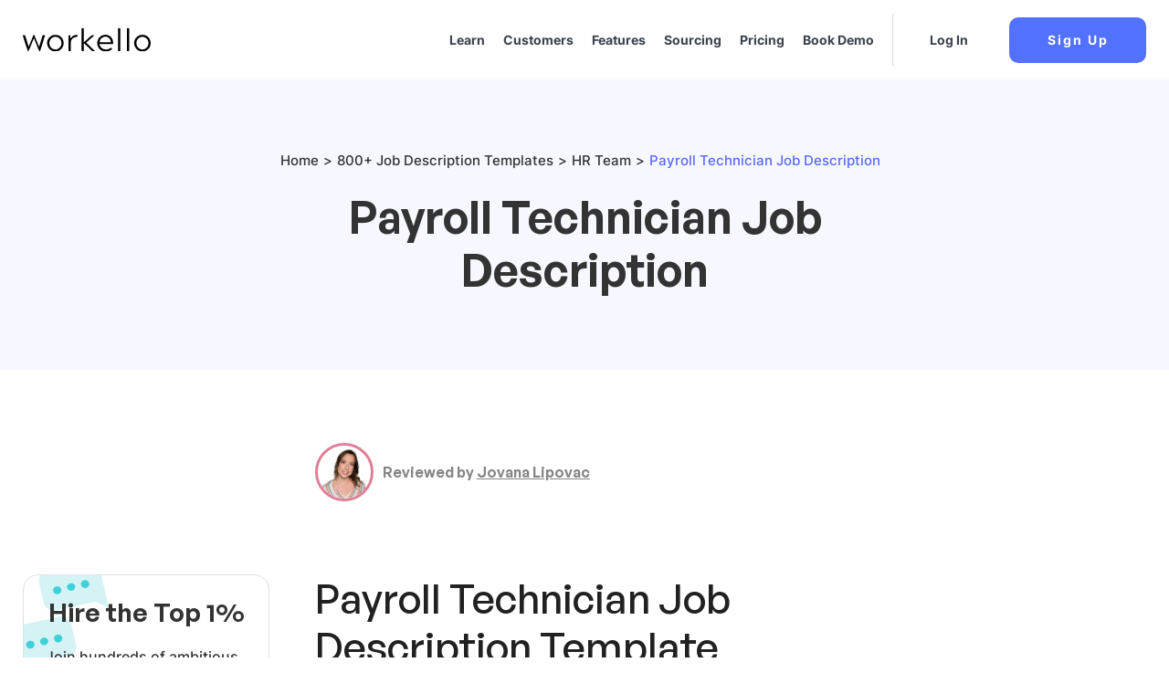

--- FILE ---
content_type: text/html; charset=UTF-8
request_url: https://workello.com/payroll-technician-job-description/
body_size: 20668
content:
<!doctype html>
<html lang="en-US">
<head><meta charset="utf-8"><script>if(navigator.userAgent.match(/MSIE|Internet Explorer/i)||navigator.userAgent.match(/Trident\/7\..*?rv:11/i)){var href=document.location.href;if(!href.match(/[?&]nowprocket/)){if(href.indexOf("?")==-1){if(href.indexOf("#")==-1){document.location.href=href+"?nowprocket=1"}else{document.location.href=href.replace("#","?nowprocket=1#")}}else{if(href.indexOf("#")==-1){document.location.href=href+"&nowprocket=1"}else{document.location.href=href.replace("#","&nowprocket=1#")}}}}</script><script>class RocketLazyLoadScripts{constructor(){this.v="1.2.4",this.triggerEvents=["keydown","mousedown","mousemove","touchmove","touchstart","touchend","wheel"],this.userEventHandler=this._triggerListener.bind(this),this.touchStartHandler=this._onTouchStart.bind(this),this.touchMoveHandler=this._onTouchMove.bind(this),this.touchEndHandler=this._onTouchEnd.bind(this),this.clickHandler=this._onClick.bind(this),this.interceptedClicks=[],window.addEventListener("pageshow",t=>{this.persisted=t.persisted}),window.addEventListener("DOMContentLoaded",()=>{this._preconnect3rdParties()}),this.delayedScripts={normal:[],async:[],defer:[]},this.trash=[],this.allJQueries=[]}_addUserInteractionListener(t){if(document.hidden){t._triggerListener();return}this.triggerEvents.forEach(e=>window.addEventListener(e,t.userEventHandler,{passive:!0})),window.addEventListener("touchstart",t.touchStartHandler,{passive:!0}),window.addEventListener("mousedown",t.touchStartHandler),document.addEventListener("visibilitychange",t.userEventHandler)}_removeUserInteractionListener(){this.triggerEvents.forEach(t=>window.removeEventListener(t,this.userEventHandler,{passive:!0})),document.removeEventListener("visibilitychange",this.userEventHandler)}_onTouchStart(t){"HTML"!==t.target.tagName&&(window.addEventListener("touchend",this.touchEndHandler),window.addEventListener("mouseup",this.touchEndHandler),window.addEventListener("touchmove",this.touchMoveHandler,{passive:!0}),window.addEventListener("mousemove",this.touchMoveHandler),t.target.addEventListener("click",this.clickHandler),this._renameDOMAttribute(t.target,"onclick","rocket-onclick"),this._pendingClickStarted())}_onTouchMove(t){window.removeEventListener("touchend",this.touchEndHandler),window.removeEventListener("mouseup",this.touchEndHandler),window.removeEventListener("touchmove",this.touchMoveHandler,{passive:!0}),window.removeEventListener("mousemove",this.touchMoveHandler),t.target.removeEventListener("click",this.clickHandler),this._renameDOMAttribute(t.target,"rocket-onclick","onclick"),this._pendingClickFinished()}_onTouchEnd(){window.removeEventListener("touchend",this.touchEndHandler),window.removeEventListener("mouseup",this.touchEndHandler),window.removeEventListener("touchmove",this.touchMoveHandler,{passive:!0}),window.removeEventListener("mousemove",this.touchMoveHandler)}_onClick(t){t.target.removeEventListener("click",this.clickHandler),this._renameDOMAttribute(t.target,"rocket-onclick","onclick"),this.interceptedClicks.push(t),t.preventDefault(),t.stopPropagation(),t.stopImmediatePropagation(),this._pendingClickFinished()}_replayClicks(){window.removeEventListener("touchstart",this.touchStartHandler,{passive:!0}),window.removeEventListener("mousedown",this.touchStartHandler),this.interceptedClicks.forEach(t=>{t.target.dispatchEvent(new MouseEvent("click",{view:t.view,bubbles:!0,cancelable:!0}))})}_waitForPendingClicks(){return new Promise(t=>{this._isClickPending?this._pendingClickFinished=t:t()})}_pendingClickStarted(){this._isClickPending=!0}_pendingClickFinished(){this._isClickPending=!1}_renameDOMAttribute(t,e,r){t.hasAttribute&&t.hasAttribute(e)&&(event.target.setAttribute(r,event.target.getAttribute(e)),event.target.removeAttribute(e))}_triggerListener(){this._removeUserInteractionListener(this),"loading"===document.readyState?document.addEventListener("DOMContentLoaded",this._loadEverythingNow.bind(this)):this._loadEverythingNow()}_preconnect3rdParties(){let t=[];document.querySelectorAll("script[type=rocketlazyloadscript][data-rocket-src]").forEach(e=>{let r=e.getAttribute("data-rocket-src");if(r&&0!==r.indexOf("data:")){0===r.indexOf("//")&&(r=location.protocol+r);try{let i=new URL(r).origin;i!==location.origin&&t.push({src:i,crossOrigin:e.crossOrigin||"module"===e.getAttribute("data-rocket-type")})}catch(n){}}}),t=[...new Map(t.map(t=>[JSON.stringify(t),t])).values()],this._batchInjectResourceHints(t,"preconnect")}async _loadEverythingNow(){this.lastBreath=Date.now(),this._delayEventListeners(),this._delayJQueryReady(this),this._handleDocumentWrite(),this._registerAllDelayedScripts(),this._preloadAllScripts(),await this._loadScriptsFromList(this.delayedScripts.normal),await this._loadScriptsFromList(this.delayedScripts.defer),await this._loadScriptsFromList(this.delayedScripts.async);try{await this._triggerDOMContentLoaded(),await this._pendingWebpackRequests(this),await this._triggerWindowLoad()}catch(t){console.error(t)}window.dispatchEvent(new Event("rocket-allScriptsLoaded")),this._waitForPendingClicks().then(()=>{this._replayClicks()}),this._emptyTrash()}_registerAllDelayedScripts(){document.querySelectorAll("script[type=rocketlazyloadscript]").forEach(t=>{t.hasAttribute("data-rocket-src")?t.hasAttribute("async")&&!1!==t.async?this.delayedScripts.async.push(t):t.hasAttribute("defer")&&!1!==t.defer||"module"===t.getAttribute("data-rocket-type")?this.delayedScripts.defer.push(t):this.delayedScripts.normal.push(t):this.delayedScripts.normal.push(t)})}async _transformScript(t){if(await this._littleBreath(),!0===t.noModule&&"noModule"in HTMLScriptElement.prototype){t.setAttribute("data-rocket-status","skipped");return}return new Promise(navigator.userAgent.indexOf("Firefox/")>0||""===navigator.vendor?e=>{let r=document.createElement("script");[...t.attributes].forEach(t=>{let e=t.nodeName;"type"!==e&&("data-rocket-type"===e&&(e="type"),"data-rocket-src"===e&&(e="src"),r.setAttribute(e,t.nodeValue))}),t.text&&(r.text=t.text),r.hasAttribute("src")?(r.addEventListener("load",e),r.addEventListener("error",e)):(r.text=t.text,e());try{t.parentNode.replaceChild(r,t)}catch(i){e()}}:e=>{function r(){t.setAttribute("data-rocket-status","failed"),e()}try{let i=t.getAttribute("data-rocket-type"),n=t.getAttribute("data-rocket-src");i?(t.type=i,t.removeAttribute("data-rocket-type")):t.removeAttribute("type"),t.addEventListener("load",function r(){t.setAttribute("data-rocket-status","executed"),e()}),t.addEventListener("error",r),n?(t.removeAttribute("data-rocket-src"),t.src=n):t.src="data:text/javascript;base64,"+window.btoa(unescape(encodeURIComponent(t.text)))}catch(s){r()}})}async _loadScriptsFromList(t){let e=t.shift();return e&&e.isConnected?(await this._transformScript(e),this._loadScriptsFromList(t)):Promise.resolve()}_preloadAllScripts(){this._batchInjectResourceHints([...this.delayedScripts.normal,...this.delayedScripts.defer,...this.delayedScripts.async],"preload")}_batchInjectResourceHints(t,e){var r=document.createDocumentFragment();t.forEach(t=>{let i=t.getAttribute&&t.getAttribute("data-rocket-src")||t.src;if(i){let n=document.createElement("link");n.href=i,n.rel=e,"preconnect"!==e&&(n.as="script"),t.getAttribute&&"module"===t.getAttribute("data-rocket-type")&&(n.crossOrigin=!0),t.crossOrigin&&(n.crossOrigin=t.crossOrigin),t.integrity&&(n.integrity=t.integrity),r.appendChild(n),this.trash.push(n)}}),document.head.appendChild(r)}_delayEventListeners(){let t={};function e(e,r){!function e(r){!t[r]&&(t[r]={originalFunctions:{add:r.addEventListener,remove:r.removeEventListener},eventsToRewrite:[]},r.addEventListener=function(){arguments[0]=i(arguments[0]),t[r].originalFunctions.add.apply(r,arguments)},r.removeEventListener=function(){arguments[0]=i(arguments[0]),t[r].originalFunctions.remove.apply(r,arguments)});function i(e){return t[r].eventsToRewrite.indexOf(e)>=0?"rocket-"+e:e}}(e),t[e].eventsToRewrite.push(r)}function r(t,e){let r=t[e];Object.defineProperty(t,e,{get:()=>r||function(){},set(i){t["rocket"+e]=r=i}})}e(document,"DOMContentLoaded"),e(window,"DOMContentLoaded"),e(window,"load"),e(window,"pageshow"),e(document,"readystatechange"),r(document,"onreadystatechange"),r(window,"onload"),r(window,"onpageshow")}_delayJQueryReady(t){let e;function r(t){return t.split(" ").map(t=>"load"===t||0===t.indexOf("load.")?"rocket-jquery-load":t).join(" ")}function i(i){if(i&&i.fn&&!t.allJQueries.includes(i)){i.fn.ready=i.fn.init.prototype.ready=function(e){return t.domReadyFired?e.bind(document)(i):document.addEventListener("rocket-DOMContentLoaded",()=>e.bind(document)(i)),i([])};let n=i.fn.on;i.fn.on=i.fn.init.prototype.on=function(){return this[0]===window&&("string"==typeof arguments[0]||arguments[0]instanceof String?arguments[0]=r(arguments[0]):"object"==typeof arguments[0]&&Object.keys(arguments[0]).forEach(t=>{let e=arguments[0][t];delete arguments[0][t],arguments[0][r(t)]=e})),n.apply(this,arguments),this},t.allJQueries.push(i)}e=i}i(window.jQuery),Object.defineProperty(window,"jQuery",{get:()=>e,set(t){i(t)}})}async _pendingWebpackRequests(t){let e=document.querySelector("script[data-webpack]");async function r(){return new Promise(t=>{e.addEventListener("load",t),e.addEventListener("error",t)})}e&&(await r(),await t._requestAnimFrame(),await t._pendingWebpackRequests(t))}async _triggerDOMContentLoaded(){this.domReadyFired=!0,await this._littleBreath(),document.dispatchEvent(new Event("rocket-DOMContentLoaded")),await this._littleBreath(),window.dispatchEvent(new Event("rocket-DOMContentLoaded")),await this._littleBreath(),document.dispatchEvent(new Event("rocket-readystatechange")),await this._littleBreath(),document.rocketonreadystatechange&&document.rocketonreadystatechange()}async _triggerWindowLoad(){await this._littleBreath(),window.dispatchEvent(new Event("rocket-load")),await this._littleBreath(),window.rocketonload&&window.rocketonload(),await this._littleBreath(),this.allJQueries.forEach(t=>t(window).trigger("rocket-jquery-load")),await this._littleBreath();let t=new Event("rocket-pageshow");t.persisted=this.persisted,window.dispatchEvent(t),await this._littleBreath(),window.rocketonpageshow&&window.rocketonpageshow({persisted:this.persisted})}_handleDocumentWrite(){let t=new Map;document.write=document.writeln=function(e){let r=document.currentScript;r||console.error("WPRocket unable to document.write this: "+e);let i=document.createRange(),n=r.parentElement,s=t.get(r);void 0===s&&(s=r.nextSibling,t.set(r,s));let a=document.createDocumentFragment();i.setStart(a,0),a.appendChild(i.createContextualFragment(e)),n.insertBefore(a,s)}}async _littleBreath(){Date.now()-this.lastBreath>45&&(await this._requestAnimFrame(),this.lastBreath=Date.now())}async _requestAnimFrame(){return document.hidden?new Promise(t=>setTimeout(t)):new Promise(t=>requestAnimationFrame(t))}_emptyTrash(){this.trash.forEach(t=>t.remove())}static run(){let t=new RocketLazyLoadScripts;t._addUserInteractionListener(t)}}RocketLazyLoadScripts.run();</script>
	
	<meta http-equiv="x-ua-compatible" content="ie=edge">
	<meta name="viewport" content="width=device-width, initial-scale=1, shrink-to-fit=no">
	<link data-minify="1" rel='preload' href='https://workello.com/wp-content/cache/min/1/wp-content/themes/workello/dist/styles/single-blog.css?ver=1694810957' as='style'><link data-minify="1" rel='stylesheet' href='https://workello.com/wp-content/cache/min/1/wp-content/themes/workello/dist/styles/single-blog.css?ver=1694810957'><meta name='robots' content='index, follow, max-image-preview:large, max-snippet:-1, max-video-preview:-1' />

	<!-- This site is optimized with the Yoast SEO plugin v21.6 - https://yoast.com/wordpress/plugins/seo/ -->
	<title>Payroll Technician Job Description - Workello</title>
	<meta name="description" content="Get a proven template the top 1% of companies use to hire Payroll Technicians. Includes job description, salary, experience, and responsibilities." />
	<link rel="canonical" href="https://workello.com/payroll-technician-job-description/" />
	<meta property="og:locale" content="en_US" />
	<meta property="og:type" content="article" />
	<meta property="og:title" content="Payroll Technician Job Description - Workello" />
	<meta property="og:description" content="Get a proven template the top 1% of companies use to hire Payroll Technicians. Includes job description, salary, experience, and responsibilities." />
	<meta property="og:url" content="https://workello.com/payroll-technician-job-description/" />
	<meta property="og:site_name" content="Workello" />
	<meta property="article:publisher" content="https://facebook.com/workello" />
	<meta property="article:published_time" content="2023-02-23T13:24:32+00:00" />
	<meta property="article:modified_time" content="2023-08-30T19:42:09+00:00" />
	<meta property="og:image" content="https://workello.com/wp-content/uploads/2023/05/Category_Category-13.png" />
	<meta property="og:image:width" content="1134" />
	<meta property="og:image:height" content="675" />
	<meta property="og:image:type" content="image/png" />
	<meta name="author" content="Bojan Maric" />
	<meta name="twitter:card" content="summary_large_image" />
	<meta name="twitter:creator" content="@workello" />
	<meta name="twitter:site" content="@workello" />
	<meta name="twitter:label1" content="Written by" />
	<meta name="twitter:data1" content="Bojan Maric" />
	<!-- / Yoast SEO plugin. -->


<link rel='dns-prefetch' href='//a.omappapi.com' />

<style id='global-styles-inline-css' type='text/css'>
body{--wp--preset--color--black: #000000;--wp--preset--color--cyan-bluish-gray: #abb8c3;--wp--preset--color--white: #ffffff;--wp--preset--color--pale-pink: #f78da7;--wp--preset--color--vivid-red: #cf2e2e;--wp--preset--color--luminous-vivid-orange: #ff6900;--wp--preset--color--luminous-vivid-amber: #fcb900;--wp--preset--color--light-green-cyan: #7bdcb5;--wp--preset--color--vivid-green-cyan: #00d084;--wp--preset--color--pale-cyan-blue: #8ed1fc;--wp--preset--color--vivid-cyan-blue: #0693e3;--wp--preset--color--vivid-purple: #9b51e0;--wp--preset--gradient--vivid-cyan-blue-to-vivid-purple: linear-gradient(135deg,rgba(6,147,227,1) 0%,rgb(155,81,224) 100%);--wp--preset--gradient--light-green-cyan-to-vivid-green-cyan: linear-gradient(135deg,rgb(122,220,180) 0%,rgb(0,208,130) 100%);--wp--preset--gradient--luminous-vivid-amber-to-luminous-vivid-orange: linear-gradient(135deg,rgba(252,185,0,1) 0%,rgba(255,105,0,1) 100%);--wp--preset--gradient--luminous-vivid-orange-to-vivid-red: linear-gradient(135deg,rgba(255,105,0,1) 0%,rgb(207,46,46) 100%);--wp--preset--gradient--very-light-gray-to-cyan-bluish-gray: linear-gradient(135deg,rgb(238,238,238) 0%,rgb(169,184,195) 100%);--wp--preset--gradient--cool-to-warm-spectrum: linear-gradient(135deg,rgb(74,234,220) 0%,rgb(151,120,209) 20%,rgb(207,42,186) 40%,rgb(238,44,130) 60%,rgb(251,105,98) 80%,rgb(254,248,76) 100%);--wp--preset--gradient--blush-light-purple: linear-gradient(135deg,rgb(255,206,236) 0%,rgb(152,150,240) 100%);--wp--preset--gradient--blush-bordeaux: linear-gradient(135deg,rgb(254,205,165) 0%,rgb(254,45,45) 50%,rgb(107,0,62) 100%);--wp--preset--gradient--luminous-dusk: linear-gradient(135deg,rgb(255,203,112) 0%,rgb(199,81,192) 50%,rgb(65,88,208) 100%);--wp--preset--gradient--pale-ocean: linear-gradient(135deg,rgb(255,245,203) 0%,rgb(182,227,212) 50%,rgb(51,167,181) 100%);--wp--preset--gradient--electric-grass: linear-gradient(135deg,rgb(202,248,128) 0%,rgb(113,206,126) 100%);--wp--preset--gradient--midnight: linear-gradient(135deg,rgb(2,3,129) 0%,rgb(40,116,252) 100%);--wp--preset--font-size--small: 13px;--wp--preset--font-size--medium: 20px;--wp--preset--font-size--large: 36px;--wp--preset--font-size--x-large: 42px;--wp--preset--spacing--20: 0.44rem;--wp--preset--spacing--30: 0.67rem;--wp--preset--spacing--40: 1rem;--wp--preset--spacing--50: 1.5rem;--wp--preset--spacing--60: 2.25rem;--wp--preset--spacing--70: 3.38rem;--wp--preset--spacing--80: 5.06rem;--wp--preset--shadow--natural: 6px 6px 9px rgba(0, 0, 0, 0.2);--wp--preset--shadow--deep: 12px 12px 50px rgba(0, 0, 0, 0.4);--wp--preset--shadow--sharp: 6px 6px 0px rgba(0, 0, 0, 0.2);--wp--preset--shadow--outlined: 6px 6px 0px -3px rgba(255, 255, 255, 1), 6px 6px rgba(0, 0, 0, 1);--wp--preset--shadow--crisp: 6px 6px 0px rgba(0, 0, 0, 1);}body { margin: 0; }.wp-site-blocks > .alignleft { float: left; margin-right: 2em; }.wp-site-blocks > .alignright { float: right; margin-left: 2em; }.wp-site-blocks > .aligncenter { justify-content: center; margin-left: auto; margin-right: auto; }:where(.is-layout-flex){gap: 0.5em;}:where(.is-layout-grid){gap: 0.5em;}body .is-layout-flow > .alignleft{float: left;margin-inline-start: 0;margin-inline-end: 2em;}body .is-layout-flow > .alignright{float: right;margin-inline-start: 2em;margin-inline-end: 0;}body .is-layout-flow > .aligncenter{margin-left: auto !important;margin-right: auto !important;}body .is-layout-constrained > .alignleft{float: left;margin-inline-start: 0;margin-inline-end: 2em;}body .is-layout-constrained > .alignright{float: right;margin-inline-start: 2em;margin-inline-end: 0;}body .is-layout-constrained > .aligncenter{margin-left: auto !important;margin-right: auto !important;}body .is-layout-constrained > :where(:not(.alignleft):not(.alignright):not(.alignfull)){max-width: var(--wp--style--global--content-size);margin-left: auto !important;margin-right: auto !important;}body .is-layout-constrained > .alignwide{max-width: var(--wp--style--global--wide-size);}body .is-layout-flex{display: flex;}body .is-layout-flex{flex-wrap: wrap;align-items: center;}body .is-layout-flex > *{margin: 0;}body .is-layout-grid{display: grid;}body .is-layout-grid > *{margin: 0;}body{padding-top: 0px;padding-right: 0px;padding-bottom: 0px;padding-left: 0px;}a:where(:not(.wp-element-button)){text-decoration: underline;}.wp-element-button, .wp-block-button__link{background-color: #32373c;border-width: 0;color: #fff;font-family: inherit;font-size: inherit;line-height: inherit;padding: calc(0.667em + 2px) calc(1.333em + 2px);text-decoration: none;}.has-black-color{color: var(--wp--preset--color--black) !important;}.has-cyan-bluish-gray-color{color: var(--wp--preset--color--cyan-bluish-gray) !important;}.has-white-color{color: var(--wp--preset--color--white) !important;}.has-pale-pink-color{color: var(--wp--preset--color--pale-pink) !important;}.has-vivid-red-color{color: var(--wp--preset--color--vivid-red) !important;}.has-luminous-vivid-orange-color{color: var(--wp--preset--color--luminous-vivid-orange) !important;}.has-luminous-vivid-amber-color{color: var(--wp--preset--color--luminous-vivid-amber) !important;}.has-light-green-cyan-color{color: var(--wp--preset--color--light-green-cyan) !important;}.has-vivid-green-cyan-color{color: var(--wp--preset--color--vivid-green-cyan) !important;}.has-pale-cyan-blue-color{color: var(--wp--preset--color--pale-cyan-blue) !important;}.has-vivid-cyan-blue-color{color: var(--wp--preset--color--vivid-cyan-blue) !important;}.has-vivid-purple-color{color: var(--wp--preset--color--vivid-purple) !important;}.has-black-background-color{background-color: var(--wp--preset--color--black) !important;}.has-cyan-bluish-gray-background-color{background-color: var(--wp--preset--color--cyan-bluish-gray) !important;}.has-white-background-color{background-color: var(--wp--preset--color--white) !important;}.has-pale-pink-background-color{background-color: var(--wp--preset--color--pale-pink) !important;}.has-vivid-red-background-color{background-color: var(--wp--preset--color--vivid-red) !important;}.has-luminous-vivid-orange-background-color{background-color: var(--wp--preset--color--luminous-vivid-orange) !important;}.has-luminous-vivid-amber-background-color{background-color: var(--wp--preset--color--luminous-vivid-amber) !important;}.has-light-green-cyan-background-color{background-color: var(--wp--preset--color--light-green-cyan) !important;}.has-vivid-green-cyan-background-color{background-color: var(--wp--preset--color--vivid-green-cyan) !important;}.has-pale-cyan-blue-background-color{background-color: var(--wp--preset--color--pale-cyan-blue) !important;}.has-vivid-cyan-blue-background-color{background-color: var(--wp--preset--color--vivid-cyan-blue) !important;}.has-vivid-purple-background-color{background-color: var(--wp--preset--color--vivid-purple) !important;}.has-black-border-color{border-color: var(--wp--preset--color--black) !important;}.has-cyan-bluish-gray-border-color{border-color: var(--wp--preset--color--cyan-bluish-gray) !important;}.has-white-border-color{border-color: var(--wp--preset--color--white) !important;}.has-pale-pink-border-color{border-color: var(--wp--preset--color--pale-pink) !important;}.has-vivid-red-border-color{border-color: var(--wp--preset--color--vivid-red) !important;}.has-luminous-vivid-orange-border-color{border-color: var(--wp--preset--color--luminous-vivid-orange) !important;}.has-luminous-vivid-amber-border-color{border-color: var(--wp--preset--color--luminous-vivid-amber) !important;}.has-light-green-cyan-border-color{border-color: var(--wp--preset--color--light-green-cyan) !important;}.has-vivid-green-cyan-border-color{border-color: var(--wp--preset--color--vivid-green-cyan) !important;}.has-pale-cyan-blue-border-color{border-color: var(--wp--preset--color--pale-cyan-blue) !important;}.has-vivid-cyan-blue-border-color{border-color: var(--wp--preset--color--vivid-cyan-blue) !important;}.has-vivid-purple-border-color{border-color: var(--wp--preset--color--vivid-purple) !important;}.has-vivid-cyan-blue-to-vivid-purple-gradient-background{background: var(--wp--preset--gradient--vivid-cyan-blue-to-vivid-purple) !important;}.has-light-green-cyan-to-vivid-green-cyan-gradient-background{background: var(--wp--preset--gradient--light-green-cyan-to-vivid-green-cyan) !important;}.has-luminous-vivid-amber-to-luminous-vivid-orange-gradient-background{background: var(--wp--preset--gradient--luminous-vivid-amber-to-luminous-vivid-orange) !important;}.has-luminous-vivid-orange-to-vivid-red-gradient-background{background: var(--wp--preset--gradient--luminous-vivid-orange-to-vivid-red) !important;}.has-very-light-gray-to-cyan-bluish-gray-gradient-background{background: var(--wp--preset--gradient--very-light-gray-to-cyan-bluish-gray) !important;}.has-cool-to-warm-spectrum-gradient-background{background: var(--wp--preset--gradient--cool-to-warm-spectrum) !important;}.has-blush-light-purple-gradient-background{background: var(--wp--preset--gradient--blush-light-purple) !important;}.has-blush-bordeaux-gradient-background{background: var(--wp--preset--gradient--blush-bordeaux) !important;}.has-luminous-dusk-gradient-background{background: var(--wp--preset--gradient--luminous-dusk) !important;}.has-pale-ocean-gradient-background{background: var(--wp--preset--gradient--pale-ocean) !important;}.has-electric-grass-gradient-background{background: var(--wp--preset--gradient--electric-grass) !important;}.has-midnight-gradient-background{background: var(--wp--preset--gradient--midnight) !important;}.has-small-font-size{font-size: var(--wp--preset--font-size--small) !important;}.has-medium-font-size{font-size: var(--wp--preset--font-size--medium) !important;}.has-large-font-size{font-size: var(--wp--preset--font-size--large) !important;}.has-x-large-font-size{font-size: var(--wp--preset--font-size--x-large) !important;}
.wp-block-navigation a:where(:not(.wp-element-button)){color: inherit;}
:where(.wp-block-post-template.is-layout-flex){gap: 1.25em;}:where(.wp-block-post-template.is-layout-grid){gap: 1.25em;}
:where(.wp-block-columns.is-layout-flex){gap: 2em;}:where(.wp-block-columns.is-layout-grid){gap: 2em;}
.wp-block-pullquote{font-size: 1.5em;line-height: 1.6;}
</style>
<link rel="stylesheet" href="https://workello.com/wp-content/plugins/usermaven/public/css/usermaven-public.css"><link data-minify="1" rel="stylesheet" href="https://workello.com/wp-content/cache/min/1/wp-content/plugins/tablepress/css/build/default.css?ver=1694810957"><meta name="facebook-domain-verification" content="hhqzmdtw73ua9mala7ylfwjdsvqy90" />

<script type="rocketlazyloadscript">(function(w){w.fpr=w.fpr||function(){w.fpr.q = w.fpr.q||[];w.fpr.q[arguments[0]=='set'?'unshift':'push'](arguments);};})(window);
fpr("init", {cid:"g0v4ko6k"}); 
fpr("click");
</script>

<script type="rocketlazyloadscript" data-minify="1" data-rocket-src="https://workello.com/wp-content/cache/min/1/fpr.js?ver=1694810957" async></script>    <meta http-equiv="x-dns-prefetch-control" content="on">
    <link rel='dns-prefetch' href='https://workello.com'/>
    <link rel='dns-prefetch' href='//code.jquery.com' crossorigin="anonymous"/>
    <link rel='dns-prefetch' href='//s.w.org' crossorigin="anonymous"/>
    <meta name="theme-color" content="#ffffff">
    <link rel="icon" href="https://workello.com/wp-content/uploads/2022/01/favicon.svg" sizes="32x32">
<link rel="icon" href="https://workello.com/wp-content/uploads/2022/01/favicon.svg" sizes="192x192">
<link rel="apple-touch-icon" href="https://workello.com/wp-content/uploads/2022/01/favicon.svg">
<meta name="msapplication-TileImage" content="https://workello.com/wp-content/uploads/2022/01/favicon.svg">
		<style type="text/css" id="wp-custom-css">
			@media only screen and (max-width: 1440px) {
	section.job-description .sidebar-wrapper .intro-wrapper .sidebar .sidebar-box .sidebar-cta h3{
		font-size: 28px;
	}
	.site-logo img {
		max-width: 140px;
	}
	
	.nav__link {
    padding: 20px 10px;
		font-size: 14px;
	}
	
	.menu-item.login-btn {
    margin-left: 10px;
	}
	
	.menu-item.login-btn .nav__link {
    padding-left: 0px;
	}
	
	.menu-item.login-btn {
    margin-left: 10px;
    padding-left: 40px;
	}
}

@media only screen and (max-width: 1099px) {
	.site-logo img {
		max-width: 120px;
	}
	
	.menu-item.signup-btn {
    margin-left: 20px;
	}
	
	.menu-item.login-btn {
		padding-left: 20px;
	}
	
	.menu-item.login-btn {
    margin-left: 0px;
    padding-left: 10px;
	}
}		</style>
		<noscript><style id="rocket-lazyload-nojs-css">.rll-youtube-player, [data-lazy-src]{display:none !important;}</style></noscript><!-- Google Tag Manager -->
    <script type="rocketlazyloadscript" defer>
        setTimeout(function() {
        (function(w,d,s,l,i){w[l]=w[l]||[];w[l].push({'gtm.start': new Date().getTime(),event:'gtm.js'});var f=d.getElementsByTagName(s)[0], j=d.createElement(s),dl=l!='dataLayer'?'&l='+l:'';j.async=true;j.src= 'https://www.googletagmanager.com/gtm.js?id='+i+dl;f.parentNode.insertBefore(j,f);})(window,document,'script','dataLayer','GTM-W7KNFBR');}, 3000);</script>
    <!-- End Google Tag Manager -->

</head>
<body data-rsssl=1 class="post-template-default single single-post postid-14823 single-format-standard payroll-technician-job-description app-data index-data singular-data single-data single-post-data single-post-payroll-technician-job-description-data">
<!-- Google Tag Manager (noscript) -->
<noscript>
    <iframe src="https://www.googletagmanager.com/ns.html?id=GTM-W7KNFBR%22"
height="0" width="0" style="display:none;visibility:hidden"></iframe></noscript>
<!-- End Google Tag Manager (noscript) -->

<header id="header">
    <div class="container">
        <nav class="navbar primary_navigation">
            <a href='https://workello.com/' class='site-logo normal--logo'><img src='' srcset='https://workello.com/wp-content/uploads/2021/12/Logo-black.svg' alt='' style='width: 274px; height: 51px;'></a>
            <a href='https://workello.com/' class='site-logo logo--dark'><img src='' srcset='https://workello.com/wp-content/uploads/2022/06/Logo-black-1.png' alt=''></a>

            <button type="button" class="toggler toggler--navbar" data-togle="#main-navigation" aria-controls="#main-navigation" aria-expanded="false">
                            <span></span><span></span><span></span></button>

            <div class="navbar-collapse" id="main-navigation"><div class="menu-hamburger-navigation-container"><ul id="menu-hamburger-navigation" class="navbar-nav"><li id="menu-item-22047" class="menu-item"><a href="https://workello.com/learn/" class="nav__link ">Learn</a></li>
<li id="menu-item-6604" class="menu-item"><a href="https://workello.com/customers/" class="nav__link ">Customers</a></li>
<li id="menu-item-19735" class="menu-item"><a href="https://workello.com/features/" class="nav__link ">Features</a></li>
<li id="menu-item-18183" class="menu-item"><a href="https://workello.com/pricing/" class="nav__link ">Pricing</a></li>
<li id="menu-item-18126" class="menu-item"><a href="https://workello.com/sourcing/" class="nav__link ">Sourcing</a></li>
<li id="menu-item-8" class="starthere menu-item"><a href="https://calendly.com/workello/demo-call" class="nav__link ">Book Demo</a></li>
<li id="menu-item-4350" class="menu-item"><a href="https://app.workello.com/login?m=login" class="nav__link ">Log In</a></li>
<li id="menu-item-4351" class="menu-item"><a href="https://app.workello.com/login?m=signup" class="nav__link ">Sign Up</a></li>
</ul></div><span class="copy-mobile">© 2023 Workello, All rights reserved.</span></div>
            <div class="menu-main-navigation-container"><ul id="menu-main-navigation" class="navbar-nav navbar-header"><li id="menu-item-22048" class="menu-item"><a href="https://workello.com/learn/" class="nav__link ">Learn</a></li>
<li id="menu-item-6497" class="menu-item"><a href="https://workello.com/customers/" class="nav__link ">Customers</a></li>
<li id="menu-item-19734" class="menu-item"><a href="https://workello.com/features/" class="nav__link ">Features</a></li>
<li id="menu-item-18125" class="menu-item"><a href="https://workello.com/sourcing/" class="nav__link ">Sourcing</a></li>
<li id="menu-item-18182" class="menu-item"><a href="https://workello.com/pricing/" class="nav__link ">Pricing</a></li>
<li id="menu-item-2296" class="menu-item"><a href="https://calendly.com/workello/demo-call" class="nav__link ">Book Demo</a></li>
<li id="menu-item-193" class="login-btn menu-item"><a href="https://app.workello.com/login?m=login" class="nav__link ">Log In</a></li>
<li id="menu-item-194" class="signup-btn menu-item"><a href="https://app.workello.com/login?m=signup" class="nav__link ">Sign Up</a></li>
</ul></div>
        </nav>
    </div>
</header>
<div class="wrap" role="document">
    <main class="main">
        
                    <section class="job-description">
                            <div class="hero-wrapper">
                                        <div class="container hero-container">
                        <div class="row hero-row">
                            <div class="col-6 offset-3 hero-content">
                                <ul class="bread_crumb">
	<li class="level-1 top"><a href="https://workello.com/">Home</a></li>
	<li class="level-2 sub"><a href="https://workello.com/job-description-templates/">800+ Job Description Templates</a></li>
	<li class="level-3 sub"><a href="https://workello.com/hr-team-job-descriptions/">HR Team</a></li>
	<li class="level-4 sub tail current">Payroll Technician Job Description</li>
</ul>
                                <span class="title">Payroll Technician Job Description</span>
                                                                                            </div>
                                                    </div>
                    </div>
                </div>
                        <div class="sidebar-wrapper">
                <div class="intro-wrapper" id="intro">
                    <div class="container">
                        <div class="row">
                            <div class="offset-3 col-7 intro-row">
                                <div class="author-box">
                                    <div class="author-side">
                                        <div class="about">
                                            <span class="name">Bojan Maric</span>
                                            <div class="info">
                                                <span class="date">Feb 23, 2023</span>
                                                                                            </div>
                                        </div>
                                    </div>
                                    <div class="socials-box">
                                        <a class="facebook"
                                           href="http://www.facebook.com/sharer.php?u=https://workello.com/payroll-technician-job-description/&amp;t=Payroll Technician Job Description"
                                           title="Facebook" rel="noopener nofollow" target="_blank">
                                            <svg width="40" height="40" viewBox="0 0 40 40" fill="none"
                                                 xmlns="http://www.w3.org/2000/svg">
                                                <circle cx="20" cy="20" r="20" fill="#5C6278"/>
                                                <path fill-rule="evenodd" clip-rule="evenodd"
                                                      d="M21.353 28.2052H17.7153V20.4561H15.8974V17.4699H17.7153V15.6786C17.7153 13.2442 18.7417 11.7949 21.6578 11.7949H24.0853V14.7811H22.5685C21.433 14.7811 21.3575 15.1979 21.3575 15.9768L21.353 17.4699H24.1026L23.7805 20.4561H21.353V28.2052Z"
                                                      fill="white"/>
                                            </svg>
                                        </a>
                                        <a class="twitter"
                                           href="https://twitter.com/share?url=https://workello.com/payroll-technician-job-description/&amp;text=Payroll Technician Job Description"
                                           title="Twitter" rel="noopener nofollow" target="_blank">
                                            <svg width="40" height="40" viewBox="0 0 40 40" fill="none"
                                                 xmlns="http://www.w3.org/2000/svg">
                                                <circle cx="20" cy="20" r="20" fill="#5C6278"/>
                                                <path fill-rule="evenodd" clip-rule="evenodd"
                                                      d="M28.2051 14.9117C27.6017 15.1793 26.952 15.3603 26.2714 15.4422C26.9665 15.025 27.5004 14.366 27.7514 13.5802C27.1007 13.9659 26.3805 14.2459 25.613 14.3964C24.9989 13.7421 24.1243 13.3335 23.156 13.3335C21.2966 13.3335 19.7886 14.8403 19.7886 16.6995C19.7886 16.9642 19.8195 17.2204 19.8764 17.4671C17.0786 17.3271 14.5984 15.9861 12.9379 13.9497C12.6473 14.4469 12.4822 15.025 12.4822 15.6422C12.4822 16.8099 13.0769 17.8405 13.9796 18.4434C13.4274 18.4262 12.908 18.2748 12.4552 18.0224C12.4552 18.0367 12.4552 18.051 12.4552 18.0653C12.4552 19.6959 13.6147 21.056 15.1555 21.3655C14.8726 21.4426 14.5762 21.4836 14.2683 21.4836C14.052 21.4836 13.8406 21.4626 13.635 21.4226C14.0636 22.7599 15.3071 23.7333 16.7803 23.7609C15.6276 24.6629 14.1756 25.201 12.5981 25.201C12.3268 25.201 12.0584 25.1858 11.7949 25.1543C13.2845 26.1096 15.0541 26.6668 16.956 26.6668C23.1482 26.6668 26.5349 21.5379 26.5349 17.09C26.5349 16.9433 26.5311 16.7995 26.5253 16.6547C27.1827 16.1804 27.7543 15.587 28.2051 14.9127V14.9117V14.9117Z"
                                                      fill="white"/>
                                            </svg>
                                        </a>
                                        <a href="https://www.linkedin.com/shareArticle?mini=true&url=https://workello.com/payroll-technician-job-description/"
                                           title="LinkedIn" rel="noopener nofollow" target="_blank">
                                            <svg width="40" height="40" viewBox="0 0 40 40" fill="none"
                                                 xmlns="http://www.w3.org/2000/svg">
                                                <circle cx="20" cy="20" r="20" fill="#5C6278"/>
                                                <path fill-rule="evenodd" clip-rule="evenodd"
                                                      d="M16.0311 17.0752H13.053V26.6663H16.0311V17.0752ZM16.2747 14.0373C16.2747 13.0838 15.4997 12.3076 14.5476 12.3076C13.59 12.3076 12.8205 13.0838 12.8205 14.0373C12.8205 14.9909 13.59 15.7671 14.5476 15.7671C15.4997 15.7671 16.2747 14.9909 16.2747 14.0373ZM20.7528 17.0756H17.9076V26.6667H20.8802V21.921C20.8802 20.6736 21.1126 19.4595 22.6626 19.4595C24.1904 19.4595 24.207 20.8898 24.207 22.0042V26.6667H27.1795V21.411C27.1795 18.8275 26.6204 16.8427 23.6091 16.8427C22.1588 16.8427 21.1901 17.6355 20.7916 18.3895H20.7528V17.0756Z"
                                                      fill="white"/>
                                            </svg>
                                        </a>
                                        <a style="cursor: pointer" class="copy-link"
                                           data-link="https://workello.com/payroll-technician-job-description/">
                                            <svg width="40" height="40" viewBox="0 0 40 40" fill="none"
                                                 xmlns="http://www.w3.org/2000/svg">
                                                <circle cx="20" cy="20" r="20" fill="#5C6278"/>
                                                <g clip-path="url(#clip0_395_1116)">
                                                    <path
                                                        d="M17.6412 11C20.2868 11 22.932 11 25.5775 11C25.7097 11.0359 25.8445 11.0637 25.9734 11.1086C26.7716 11.3852 27.2777 12.113 27.2784 12.9948C27.2807 15.3901 27.2794 17.7851 27.279 20.1803C27.279 20.7501 27.29 21.3202 27.2737 21.8896C27.2448 22.903 26.3991 23.7427 25.3863 23.7463C22.8692 23.7553 20.3522 23.756 17.8351 23.746C16.815 23.742 15.9533 22.8711 15.9507 21.8495C15.9434 18.8678 15.9437 15.8865 15.9517 12.9049C15.9533 12.2893 16.2273 11.7892 16.7104 11.4041C16.9854 11.1846 17.3098 11.0853 17.6412 11Z"
                                                        fill="white"/>
                                                    <path
                                                        d="M13.3908 28.0001C13.0574 27.9175 12.7343 27.8135 12.4597 27.5944C11.9719 27.2049 11.7016 26.6996 11.7003 26.0764C11.6943 22.8729 11.6943 19.6695 11.699 16.466C11.7006 15.4288 12.5417 14.5761 13.5794 14.5486C14.0088 14.5373 14.4391 14.5466 14.8851 14.5466C14.8851 14.6276 14.8851 14.6927 14.8851 14.7577C14.8851 17.0926 14.8838 19.4274 14.8858 21.7623C14.8871 23.2607 15.8893 24.4773 17.3606 24.7612C17.5652 24.8007 17.7784 24.8103 17.9876 24.8106C20.068 24.8143 22.1487 24.8126 24.229 24.8126C24.2948 24.8126 24.3605 24.8126 24.4489 24.8126C24.4489 24.9966 24.4545 25.1716 24.4479 25.3459C24.4329 25.7317 24.4655 26.1291 24.3818 26.5C24.1988 27.3095 23.6562 27.7896 22.8467 27.9686C22.8155 27.9756 22.7859 27.9895 22.7557 28.0001C19.6336 28.0001 16.5122 28.0001 13.3908 28.0001Z"
                                                        fill="white"/>
                                                </g>
                                                <defs>
                                                    <clipPath id="clip0_395_1116">
                                                        <rect width="17" height="17" fill="white"
                                                              transform="translate(11 11)"/>
                                                    </clipPath>
                                                </defs>
                                            </svg>
                                            <span class="copy-text hidden">copied to clipboard</span>
                                        </a>
                                    </div>
                                </div>
                                                                <div class="socials-box mobile">
                                    <a class="facebook"
                                       href="http://www.facebook.com/sharer.php?u=https://workello.com/payroll-technician-job-description/&amp;t=Payroll Technician Job Description"
                                       title="Facebook" rel="noopener nofollow" target="_blank">
                                        <svg width="40" height="40" viewBox="0 0 40 40" fill="none"
                                             xmlns="http://www.w3.org/2000/svg">
                                            <circle cx="20" cy="20" r="20" fill="#5C6278"/>
                                            <path fill-rule="evenodd" clip-rule="evenodd"
                                                  d="M21.353 28.2052H17.7153V20.4561H15.8974V17.4699H17.7153V15.6786C17.7153 13.2442 18.7417 11.7949 21.6578 11.7949H24.0853V14.7811H22.5685C21.433 14.7811 21.3575 15.1979 21.3575 15.9768L21.353 17.4699H24.1026L23.7805 20.4561H21.353V28.2052Z"
                                                  fill="white"/>
                                        </svg>
                                    </a>
                                    <a class="twitter"
                                       href="https://twitter.com/share?url=https://workello.com/payroll-technician-job-description/&amp;text=Payroll Technician Job Description"
                                       title="Twitter" rel="noopener nofollow" target="_blank">
                                        <svg width="40" height="40" viewBox="0 0 40 40" fill="none"
                                             xmlns="http://www.w3.org/2000/svg">
                                            <circle cx="20" cy="20" r="20" fill="#5C6278"/>
                                            <path fill-rule="evenodd" clip-rule="evenodd"
                                                  d="M28.2051 14.9117C27.6017 15.1793 26.952 15.3603 26.2714 15.4422C26.9665 15.025 27.5004 14.366 27.7514 13.5802C27.1007 13.9659 26.3805 14.2459 25.613 14.3964C24.9989 13.7421 24.1243 13.3335 23.156 13.3335C21.2966 13.3335 19.7886 14.8403 19.7886 16.6995C19.7886 16.9642 19.8195 17.2204 19.8764 17.4671C17.0786 17.3271 14.5984 15.9861 12.9379 13.9497C12.6473 14.4469 12.4822 15.025 12.4822 15.6422C12.4822 16.8099 13.0769 17.8405 13.9796 18.4434C13.4274 18.4262 12.908 18.2748 12.4552 18.0224C12.4552 18.0367 12.4552 18.051 12.4552 18.0653C12.4552 19.6959 13.6147 21.056 15.1555 21.3655C14.8726 21.4426 14.5762 21.4836 14.2683 21.4836C14.052 21.4836 13.8406 21.4626 13.635 21.4226C14.0636 22.7599 15.3071 23.7333 16.7803 23.7609C15.6276 24.6629 14.1756 25.201 12.5981 25.201C12.3268 25.201 12.0584 25.1858 11.7949 25.1543C13.2845 26.1096 15.0541 26.6668 16.956 26.6668C23.1482 26.6668 26.5349 21.5379 26.5349 17.09C26.5349 16.9433 26.5311 16.7995 26.5253 16.6547C27.1827 16.1804 27.7543 15.587 28.2051 14.9127V14.9117V14.9117Z"
                                                  fill="white"/>
                                        </svg>
                                    </a>
                                    <a href="https://www.linkedin.com/shareArticle?mini=true&url=https://workello.com/payroll-technician-job-description/"
                                       title="LinkedIn" rel="noopener nofollow" target="_blank">
                                        <svg width="40" height="40" viewBox="0 0 40 40" fill="none"
                                             xmlns="http://www.w3.org/2000/svg">
                                            <circle cx="20" cy="20" r="20" fill="#5C6278"/>
                                            <path fill-rule="evenodd" clip-rule="evenodd"
                                                  d="M16.0311 17.0752H13.053V26.6663H16.0311V17.0752ZM16.2747 14.0373C16.2747 13.0838 15.4997 12.3076 14.5476 12.3076C13.59 12.3076 12.8205 13.0838 12.8205 14.0373C12.8205 14.9909 13.59 15.7671 14.5476 15.7671C15.4997 15.7671 16.2747 14.9909 16.2747 14.0373ZM20.7528 17.0756H17.9076V26.6667H20.8802V21.921C20.8802 20.6736 21.1126 19.4595 22.6626 19.4595C24.1904 19.4595 24.207 20.8898 24.207 22.0042V26.6667H27.1795V21.411C27.1795 18.8275 26.6204 16.8427 23.6091 16.8427C22.1588 16.8427 21.1901 17.6355 20.7916 18.3895H20.7528V17.0756Z"
                                                  fill="white"/>
                                        </svg>
                                    </a>
                                    <a style="cursor: pointer" class="copy-link"
                                       data-link="https://workello.com/payroll-technician-job-description/">
                                        <svg width="40" height="40" viewBox="0 0 40 40" fill="none"
                                             xmlns="http://www.w3.org/2000/svg">
                                            <circle cx="20" cy="20" r="20" fill="#5C6278"/>
                                            <g clip-path="url(#clip0_395_1116)">
                                                <path
                                                    d="M17.6412 11C20.2868 11 22.932 11 25.5775 11C25.7097 11.0359 25.8445 11.0637 25.9734 11.1086C26.7716 11.3852 27.2777 12.113 27.2784 12.9948C27.2807 15.3901 27.2794 17.7851 27.279 20.1803C27.279 20.7501 27.29 21.3202 27.2737 21.8896C27.2448 22.903 26.3991 23.7427 25.3863 23.7463C22.8692 23.7553 20.3522 23.756 17.8351 23.746C16.815 23.742 15.9533 22.8711 15.9507 21.8495C15.9434 18.8678 15.9437 15.8865 15.9517 12.9049C15.9533 12.2893 16.2273 11.7892 16.7104 11.4041C16.9854 11.1846 17.3098 11.0853 17.6412 11Z"
                                                    fill="white"/>
                                                <path
                                                    d="M13.3908 28.0001C13.0574 27.9175 12.7343 27.8135 12.4597 27.5944C11.9719 27.2049 11.7016 26.6996 11.7003 26.0764C11.6943 22.8729 11.6943 19.6695 11.699 16.466C11.7006 15.4288 12.5417 14.5761 13.5794 14.5486C14.0088 14.5373 14.4391 14.5466 14.8851 14.5466C14.8851 14.6276 14.8851 14.6927 14.8851 14.7577C14.8851 17.0926 14.8838 19.4274 14.8858 21.7623C14.8871 23.2607 15.8893 24.4773 17.3606 24.7612C17.5652 24.8007 17.7784 24.8103 17.9876 24.8106C20.068 24.8143 22.1487 24.8126 24.229 24.8126C24.2948 24.8126 24.3605 24.8126 24.4489 24.8126C24.4489 24.9966 24.4545 25.1716 24.4479 25.3459C24.4329 25.7317 24.4655 26.1291 24.3818 26.5C24.1988 27.3095 23.6562 27.7896 22.8467 27.9686C22.8155 27.9756 22.7859 27.9895 22.7557 28.0001C19.6336 28.0001 16.5122 28.0001 13.3908 28.0001Z"
                                                    fill="white"/>
                                            </g>
                                            <defs>
                                                <clipPath id="clip0_395_1116">
                                                    <rect width="17" height="17" fill="white"
                                                          transform="translate(11 11)"/>
                                                </clipPath>
                                            </defs>
                                        </svg>
                                    </a>
                                </div>
                            </div>
                                                        <div class="col-lg-7 offset-lg-3">
                                <div class="author_reviewer_box">
                                    <script type="application/ld+json">
                                        {
                                            "@context": "https://schema.org/",
                                            "@type": "WebPage",
                                            "name": "Payroll Technician Job Description",
                                            "description": "",
                                            "author": [],
                                            "reviewedBy": [{
                                                "@type": "Person",
                                                "name": "Jovana Lipovac",
                                                "url": "https://workello.com/authors-and-reviewer/jovana-lipovac/",
                                                "jobTitle": "Senior Technical Recruiter @ Booking.com",
                                                "image": "https://workello.com/wp-content/uploads/2023/06/1668788876932-removebg-preview.png"
                                                }
                                                                                        ]

                                        }


                                    </script>

                                                                        <div class="reviewer">
                                        <div class="reviewer_popup">
                                            <div class="close_popup">
                                                <svg width="18" height="18" viewBox="0 0 18 18" fill="none"
                                                     xmlns="http://www.w3.org/2000/svg">
                                                    <path
                                                        d="M9.00006 10.8667L2.46673 17.4001C2.22229 17.6445 1.91118 17.7667 1.5334 17.7667C1.15562 17.7667 0.844509 17.6445 0.600065 17.4001C0.35562 17.1556 0.233398 16.8445 0.233398 16.4667C0.233398 16.089 0.35562 15.7778 0.600065 15.5334L7.1334 9.00006L0.600065 2.46673C0.35562 2.22229 0.233398 1.91118 0.233398 1.5334C0.233398 1.15562 0.35562 0.844509 0.600065 0.600065C0.844509 0.35562 1.15562 0.233398 1.5334 0.233398C1.91118 0.233398 2.22229 0.35562 2.46673 0.600065L9.00006 7.1334L15.5334 0.600065C15.7778 0.35562 16.089 0.233398 16.4667 0.233398C16.8445 0.233398 17.1556 0.35562 17.4001 0.600065C17.6445 0.844509 17.7667 1.15562 17.7667 1.5334C17.7667 1.91118 17.6445 2.22229 17.4001 2.46673L10.8667 9.00006L17.4001 15.5334C17.6445 15.7778 17.7667 16.089 17.7667 16.4667C17.7667 16.8445 17.6445 17.1556 17.4001 17.4001C17.1556 17.6445 16.8445 17.7667 16.4667 17.7667C16.089 17.7667 15.7778 17.6445 15.5334 17.4001L9.00006 10.8667Z"
                                                        fill="#333333" fill-opacity="0.6"/>
                                                </svg>
                                            </div>
                                            <img width="500" height="500"
                                                src="data:image/svg+xml,%3Csvg%20xmlns='http://www.w3.org/2000/svg'%20viewBox='0%200%20500%20500'%3E%3C/svg%3E"
                                                alt="" data-lazy-src="https://workello.com/wp-content/uploads/2023/06/1668788876932-removebg-preview.png"><noscript><img width="500" height="500"
                                                src="https://workello.com/wp-content/uploads/2023/06/1668788876932-removebg-preview.png"
                                                alt=""></noscript>
                                            <p class="reviewer_popup_name">Jovana Lipovac</p>
                                            <p class="reviewer_popup_position">Senior Technical Recruiter @ Booking.com</p>
                                            <p class="reviewer_popup_description">Senior technical recruiter matching worldwide talent with amazing opportunities in Amsterdam</p>
                                            <a href="https://workello.com/authors-and-reviewer/jovana-lipovac/"
                                               class="reviewer_popup__link_profile" target="_blank">See Full
                                                Profile</a>
                                            <a href="#" class="reviewer_popup_writing_link">More about our
                                                writing
                                                process</a>
                                        </div>
                                        <div class="reviewer_small">
                                            <div class="reviewer-images">
                                                <img class="authors_box_image" src=https://workello.com/wp-content/uploads/2023/06/1668788876932-removebg-preview.png>                                            </div>
                                            <p>Reviewed by <span
                                                    class="open_reviewer_popup">Jovana Lipovac </span>
                                            </p>
                                        </div>
                                    </div>

                                    <div class="author_reviewer_mobile">
                                                                                <div class="authors_box">
                                            <div class="authors_images">
                                                <img class="authors_box_image" src=https://workello.com/wp-content/uploads/2023/06/1668788876932-removebg-preview.png>                                            </div>
                                            <div class="authors_name_count">
                                                <p>Written by
                                                    <span
                                                        class="open_author_popup"> + 0</span>
                                                </p>
                                                <p>Reviewed by <span
                                                        class="open_reviewer_popup">Jovana Lipovac + 0</span>
                                                </p>
                                            </div>
                                        </div>
                                                                            </div>
                                                                    </div>
                            </div>
                                                    </div>
                        <div class="row">
                                                        <div class="col-3 sidebar">
                                <div class="sidebar-box">
                                                                        <div class="sidebar-cta">
                                        <h3>Hire the Top 1%</h3>
<p>Join hundreds of ambitious companies using skills tests to identify and hire the top 1% of your job applicants.</p>
                                        <a href="https://workello.com/features/"
                                           target="_blank">
                                            Learn More                                        </a>
                                                                                <img width="103" height="112" class="image-1"
                                             src="data:image/svg+xml,%3Csvg%20xmlns='http://www.w3.org/2000/svg'%20viewBox='0%200%20103%20112'%3E%3C/svg%3E"
                                             alt="" data-lazy-src="https://workello.com/wp-content/themes/workello/resources/assets/images/sidebar-icon-1.png"><noscript><img width="103" height="112" class="image-1"
                                             src="https://workello.com/wp-content/themes/workello/resources/assets/images/sidebar-icon-1.png"
                                             alt=""></noscript>
                                        <img width="81" height="94" class="image-2"
                                             src="data:image/svg+xml,%3Csvg%20xmlns='http://www.w3.org/2000/svg'%20viewBox='0%200%2081%2094'%3E%3C/svg%3E"
                                             alt="" data-lazy-src="https://workello.com/wp-content/themes/workello/resources/assets/images/sidebar-icon-2.png"><noscript><img width="81" height="94" class="image-2"
                                             src="https://workello.com/wp-content/themes/workello/resources/assets/images/sidebar-icon-2.png"
                                             alt=""></noscript>
                                        <img width="97" height="119" class="image-3"
                                             src="data:image/svg+xml,%3Csvg%20xmlns='http://www.w3.org/2000/svg'%20viewBox='0%200%2097%20119'%3E%3C/svg%3E"
                                             alt="" data-lazy-src="https://workello.com/wp-content/themes/workello/resources/assets/images/sidebar-icon-3.png"><noscript><img width="97" height="119" class="image-3"
                                             src="https://workello.com/wp-content/themes/workello/resources/assets/images/sidebar-icon-3.png"
                                             alt=""></noscript>
                                    </div>

                                    <div class="table-of-contents-holder">
                                        <h3>Table of Contents</h3>
                                        <div class='table-of-contents' data-toc='h2'><ul><li class='toc h2'><a class='table_content_links table_content_link_0' href='#payroll-technician-job-responsibilities'><span style="font-weight: 400;">Payroll Technician Job Responsibilities</span></a></li><li class='toc h2'><a class='table_content_links table_content_link_1' href='#required-skill-set'><span style="font-weight: 400;">Required Skill Set</span></a></li><li class='toc h2'><a class='table_content_links table_content_link_2' href='#what-does-a-payroll-technician-typically-do'><span style="font-weight: 400;">What Does a Payroll Technician Typically Do?</span></a></li><li class='toc h2'><a class='table_content_links table_content_link_3' href='#roles-a-payroll-technician-typically-collaborates-with'><span style="font-weight: 400;">Roles a Payroll Technician Typically Collaborates With</span></a></li><li class='toc h2'><a class='table_content_links table_content_link_4' href='#payroll-technician-salary'><span style="font-weight: 400;">Payroll Technician Salary</span></a></li></ul></div>
                                    </div>
                                </div>
                            </div>
                                                            <div class="col-7 job-desc">
                                    <h1><span style="font-weight: 400;">Payroll Technician Job Description Template</span></h1>
<p><span style="font-weight: 400;">[Company] is seeking to hire a diligent and accurate Payroll Technician to support our payroll function.</span></p>
<p><span style="font-weight: 400;">You will be responsible for all the data capturing and administrative tasks in the payroll process and must ensure that all payroll-related tasks are performed on time and to perfection.</span></p>
<p><span style="font-weight: 400;">Our payroll team consists of professional HR practitioners, and your success in the role will contribute directly to maintaining a productive organization.</span></p>
<h2><span style="font-weight: 400;">Payroll Technician Job Responsibilities</span></h2>
<p><span style="font-weight: 400;">Your responsibilities as a Payroll Technician will include:</span></p>
<ul>
<li style="font-weight: 400;" aria-level="1"><span style="font-weight: 400;">Capturing work records and timesheets</span></li>
<li style="font-weight: 400;" aria-level="1"><span style="font-weight: 400;">Calculating overtime</span></li>
<li style="font-weight: 400;" aria-level="1"><span style="font-weight: 400;">Preparing payroll runs on time</span></li>
<li style="font-weight: 400;" aria-level="1"><span style="font-weight: 400;">Helping our staff with payroll queries</span></li>
<li style="font-weight: 400;" aria-level="1"><span style="font-weight: 400;">Reporting to payroll management</span></li>
</ul>
<h2><span style="font-weight: 400;">Required Skill Set</span></h2>
<p><span style="font-weight: 400;">We are looking for the following qualifications, skills, and behaviors:</span></p>
<ul>
<li style="font-weight: 400;" aria-level="1"><span style="font-weight: 400;">Bachelor’s degree in Accounting or HR</span></li>
<li style="font-weight: 400;" aria-level="1"><span style="font-weight: 400;">At least two years’ experience in an HR or payroll support role</span></li>
<li style="font-weight: 400;" aria-level="1"><span style="font-weight: 400;">Wide experience with common payroll systems </span></li>
<li style="font-weight: 400;" aria-level="1"><span style="font-weight: 400;">Deep knowledge of common HRIS</span></li>
<li style="font-weight: 400;" aria-level="1"><span style="font-weight: 400;">In-depth understanding of all relevant overtime, leave, and benefits regulations</span></li>
<li style="font-weight: 400;" aria-level="1"><span style="font-weight: 400;">Attention to detail</span></li>
<li style="font-weight: 400;" aria-level="1"><span style="font-weight: 400;">Ability to work under deadline pressure</span></li>
<li style="font-weight: 400;" aria-level="1"><span style="font-weight: 400;">Helpful and supportive demeanor</span></li>
</ul>
<p>&nbsp;</p>
<p><span style="font-weight: 400;">A Payroll Technician runs the administrative and clerical tasks of the payroll function and ensures that employees are paid correctly and on time.</span></p>
<p><span style="font-weight: 400;">Reporting to a Payroll Supervisor or a Payroll Manager, the role demands attention to detail, comfort with tight deadlines, and a commitment to complete accuracy.</span></p>
<p><span style="font-weight: 400;">This is an entry-level position that can lead to later supervisory or management responsibility.</span></p>
<p><b>Similar Job Titles:</b></p>
<p><a href="https://workello.com/hr-specialist-job-description"><span style="font-weight: 400;">HR Specialist</span></a><span style="font-weight: 400;">,</span><a href="https://workello.com/hr-assistant-job-description"> <span style="font-weight: 400;">HR Assistant</span></a><span style="font-weight: 400;">,</span><a href="https://workello.com/human-resources-clerk-job-description"> <span style="font-weight: 400;">Human Resources Clerk</span></a><span style="font-weight: 400;">,</span><a href="https://workello.com/benefits-assistant-job-description"> <span style="font-weight: 400;">Benefits Assistant</span></a><span style="font-weight: 400;">, Payroll Clerk</span></p>
<h2><span style="font-weight: 400;">What Does a Payroll Technician Typically Do?</span></h2>
<p><span style="font-weight: 400;">A Payroll Technician captures data, prepares payroll runs, fixes payroll mistakes, and reports on each payroll run to payroll management.</span></p>
<p><span style="font-weight: 400;">The role’s responsibilities include:</span></p>
<ol>
<li style="font-weight: 400;" aria-level="1"><span style="font-weight: 400;">Collating and inputting work records and timesheets</span></li>
<li style="font-weight: 400;" aria-level="1"><span style="font-weight: 400;">Preparing payroll data</span></li>
<li style="font-weight: 400;" aria-level="1"><span style="font-weight: 400;">Capturing leave information</span></li>
<li style="font-weight: 400;" aria-level="1"><span style="font-weight: 400;">Validating and capturing overtime</span></li>
<li style="font-weight: 400;" aria-level="1"><span style="font-weight: 400;">Resolving payroll discrepancies and issues</span></li>
<li style="font-weight: 400;" aria-level="1"><span style="font-weight: 400;">Answering payroll-related queries</span></li>
<li style="font-weight: 400;" aria-level="1"><span style="font-weight: 400;">Reporting to payroll management</span></li>
</ol>
<h3><span style="font-weight: 400;">Collating and Inputting Work Records and Timesheets</span></h3>
<p><span style="font-weight: 400;">While most work records are automated as part of the Human Resources Information System (HRIS), a Payroll Technician extracts them from the system and organizes them in the correct format for payroll purposes.</span></p>
<p><span style="font-weight: 400;">All the records require verification for completeness and accuracy before input into the payroll accounting system, and a Payroll Technician is responsible for making sure that each payroll run balances against the plan and forecast.</span></p>
<p><span style="font-weight: 400;">In rare cases, manual timesheets may have to be collected, verified, and added to the payroll run. In such instances, a Payroll Technician verifies that each record is accurate and carries with it the required sign-off, permission, and counter-signatures.</span></p>
<h3><span style="font-weight: 400;">Preparing Payroll Data</span></h3>
<p><span style="font-weight: 400;">With all the payroll data having been captured, a Payroll Technician transfers it to the payroll system, ensuring no data is lost or corrupted in the process.</span></p>
<p><span style="font-weight: 400;">This task involves a large amount of data and requires deep concentration and total accuracy. A Payroll Technician needs time management skills to make sure the preparation process can be completed without distractions.</span></p>
<p><span style="font-weight: 400;">Mistakes or issues in the transfer of data to the payroll system can cause havoc, and experienced Payroll Technicians develop a series of cross-checks to guarantee data integrity. Any issues found must be corrected before the payroll run and flagged to payroll management for possible corrective action.</span></p>
<h3><span style="font-weight: 400;">Capturing Leave Information</span></h3>
<p><span style="font-weight: 400;">All annual, sick, and emergency leaves should be captured correctly and completely on the payroll system. A Payroll Technician checks that all leave records are accompanied by the required permissions, records, and sign-offs and that remaining leave days are calculated correctly.</span></p>
<h3><span style="font-weight: 400;">Validating and Capturing Overtime</span></h3>
<p><span style="font-weight: 400;">Overtime can amount to a large percentage of the total salary mass, so all overtime records are verified for accuracy before input into the payroll system.</span></p>
<p><span style="font-weight: 400;">A Payroll Technician checks that each overtime record is accompanied by the required management authorization documents and clocking system records to verify the accuracy and authenticity.</span></p>
<h3><span style="font-weight: 400;">Resolving Payroll Discrepancies and Issues</span></h3>
<p><span style="font-weight: 400;">Payroll mistakes are a major cause of discontent among staff, so a Payroll Technician tries to resolve any disputes or discrepancies as quickly and equitably as possible.</span></p>
<p><span style="font-weight: 400;">Wherever the fault for the issue lies, a Payroll Technician should be friendly and helpful towards the affected employees.</span></p>
<p><span style="font-weight: 400;">Speed of resolution is crucial, but a Payroll Technician also needs to analyze whether an issue was caused by an input error or a systemic failure. If a systemic failure occurs, the matter is passed on to the Payroll Manager and the IT department to ensure a sustainable fix is implemented.</span></p>
<h3><span style="font-weight: 400;">Answering Payroll-Related Queries</span></h3>
<p><span style="font-weight: 400;">Employees regard a Payroll Technician as the first point of contact for payroll-related issues, so the role requires a friendly, helpful, and service-driven mindset.</span></p>
<p><span style="font-weight: 400;">Experienced Payroll Technicians know that time management is an important skill in their role, so they designate specific times during each week to answer employee payroll queries.</span></p>
<h3><span style="font-weight: 400;">Reporting to Payroll Management</span></h3>
<p><span style="font-weight: 400;">Management requires reports after each payroll run to measure its speed, accuracy, and completeness.</span></p>
<p><span style="font-weight: 400;">These three factors should be trended to monitor whether the payroll function is improving in its efficiency.</span></p>
<p><span style="font-weight: 400;">A Payroll Technician prepares these reports in a clear and understandable format and adds comments on the payroll process from the technical point of view.</span></p>
<h2><span style="font-weight: 400;">Roles a Payroll Technician Typically Collaborates With</span></h2>
<p><span style="font-weight: 400;">A Payroll Technician works closely with the following roles:</span></p>

<table id="tablepress-1775" class="tablepress tablepress-id-1775">
<thead>
<tr class="row-1 odd">
	<th class="column-1">Collaborative Roles</th><th class="column-2"></th><th class="column-3"></th>
</tr>
</thead>
<tbody class="row-hover">
<tr class="row-2 even">
	<td class="column-1"><a href="https://workello.com/payroll-manager-job-description">Payroll Manager</a></td><td class="column-2"><a href="https://workello.com/benefits-manager-job-description">Benefits Manager</a></td><td class="column-3"><a href="https://workello.com/hr-coordinator-job-description">HR Coordinator</a></td>
</tr>
<tr class="row-3 odd">
	<td class="column-1"><a href="https://workello.com/human-resources-manager-job-description">HR Manager</a></td><td class="column-2"><a href="https://workello.com/payroll-tax-specialist-job-description">Payroll Tax Specialist</a></td><td class="column-3"><a href="https://workello.com/payroll-supervisor-job-description">Payroll Supervisor</a></td>
</tr>
<tr class="row-4 even">
	<td class="column-1"><a href="https://workello.com/payroll-director-job-description">Payroll Director</a></td><td class="column-2">Benefits Specialist</td><td class="column-3"><a href="https://workello.com/payroll-analyst-job-description">Payroll Analyst</a></td>
</tr>
</tbody>
</table>
<!-- #tablepress-1775 from cache -->
<h2><span style="font-weight: 400;">Payroll Technician Salary</span></h2>
<p><span style="font-weight: 400;">A Payroll Technician will typically earn between $41,000 and $52,000 annually in the U.S. The median lies at $45,800.  </span></p>
<h3><span style="font-weight: 400;">What Is the Payroll Technician Pay Difference by Location?</span></h3>
<p><span style="font-weight: 400;">The average salary for a Payroll Technician is influenced by location as follows:</span></p>

<table id="tablepress-1776" class="tablepress tablepress-id-1776">
<thead>
<tr class="row-1 odd">
	<th class="column-1">City</th><th class="column-2">Average Salary</th>
</tr>
</thead>
<tbody class="row-hover">
<tr class="row-2 even">
	<td class="column-1">Austin, TX</td><td class="column-2">$45,044</td>
</tr>
<tr class="row-3 odd">
	<td class="column-1">Boston, MA</td><td class="column-2">$51,603</td>
</tr>
<tr class="row-4 even">
	<td class="column-1">Denver, CO</td><td class="column-2">$46,318</td>
</tr>
<tr class="row-5 odd">
	<td class="column-1">Seattle, WA</td><td class="column-2">$50,078</td>
</tr>
<tr class="row-6 even">
	<td class="column-1">Washington, D.C.</td><td class="column-2">$50,985</td>
</tr>
<tr class="row-7 odd">
	<td class="column-1">Milwaukee, WI</td><td class="column-2">$45,328</td>
</tr>
<tr class="row-8 even">
	<td class="column-1">New York, NY</td><td class="column-2">$55,098</td>
</tr>
<tr class="row-9 odd">
	<td class="column-1">San Francisco, CA</td><td class="column-2">$57,250</td>
</tr>
</tbody>
</table>
<!-- #tablepress-1776 from cache -->
<h3><span style="font-weight: 400;">What Is the Payroll Technician Pay Difference by Experience Level?</span></h3>
<p><span style="font-weight: 400;">A Payroll Technician’s experience will give the following variations in pay:</span></p>

<table id="tablepress-1777" class="tablepress tablepress-id-1777">
<thead>
<tr class="row-1 odd">
	<th class="column-1">Experience Level</th><th class="column-2">Average Salary</th>
</tr>
</thead>
<tbody class="row-hover">
<tr class="row-2 even">
	<td class="column-1">< 1 year</td><td class="column-2">$43,791</td>
</tr>
<tr class="row-3 odd">
	<td class="column-1">1–4 years</td><td class="column-2">$44,949</td>
</tr>
<tr class="row-4 even">
	<td class="column-1">5–9 years</td><td class="column-2">$45,181</td>
</tr>
<tr class="row-5 odd">
	<td class="column-1">10–19 years</td><td class="column-2">$45,181</td>
</tr>
<tr class="row-6 even">
	<td class="column-1">20+ years</td><td class="column-2">$45,181</td>
</tr>
</tbody>
</table>
<!-- #tablepress-1777 from cache -->
<p>&nbsp;</p>

                                </div>
                                                    </div>
                    </div>
                </div>
                <div class="container">
                    <div class="row">
                        <div class="col-12 socials-box bottom">
                            <div class="social-headline">
                        <span class="headline-text">
                            Share this:
                        </span>
                            </div>
                            <div class="socials">
                                <a class="facebook"
                                   href="http://www.facebook.com/sharer.php?u=https://workello.com/payroll-technician-job-description/&amp;t=Payroll Technician Job Description"
                                   title="Facebook" rel="noopener nofollow" target="_blank">
                                    <svg width="40" height="40" viewBox="0 0 40 40" fill="none"
                                         xmlns="http://www.w3.org/2000/svg">
                                        <circle cx="20" cy="20" r="20" fill="#5271FF"/>
                                        <path fill-rule="evenodd" clip-rule="evenodd"
                                              d="M21.353 28.2052H17.7153V20.4561H15.8974V17.4699H17.7153V15.6786C17.7153 13.2442 18.7417 11.7949 21.6578 11.7949H24.0853V14.7811H22.5685C21.433 14.7811 21.3575 15.1979 21.3575 15.9768L21.353 17.4699H24.1026L23.7805 20.4561H21.353V28.2052Z"
                                              fill="white"/>
                                    </svg>
                                </a>
                                <a class="twitter"
                                   href="https://twitter.com/share?url=https://workello.com/payroll-technician-job-description/&amp;text=Payroll Technician Job Description"
                                   title="Twitter" rel="noopener nofollow" target="_blank">
                                    <svg width="40" height="40" viewBox="0 0 40 40" fill="none"
                                         xmlns="http://www.w3.org/2000/svg">
                                        <circle cx="20" cy="20" r="20" fill="#5271FF"/>
                                        <path fill-rule="evenodd" clip-rule="evenodd"
                                              d="M28.2051 14.9117C27.6017 15.1793 26.952 15.3603 26.2714 15.4422C26.9665 15.025 27.5004 14.366 27.7514 13.5802C27.1007 13.9659 26.3805 14.2459 25.613 14.3964C24.9989 13.7421 24.1243 13.3335 23.156 13.3335C21.2966 13.3335 19.7886 14.8403 19.7886 16.6995C19.7886 16.9642 19.8195 17.2204 19.8764 17.4671C17.0786 17.3271 14.5984 15.9861 12.9379 13.9497C12.6473 14.4469 12.4822 15.025 12.4822 15.6422C12.4822 16.8099 13.0769 17.8405 13.9796 18.4434C13.4274 18.4262 12.908 18.2748 12.4552 18.0224C12.4552 18.0367 12.4552 18.051 12.4552 18.0653C12.4552 19.6959 13.6147 21.056 15.1555 21.3655C14.8726 21.4426 14.5762 21.4836 14.2683 21.4836C14.052 21.4836 13.8406 21.4626 13.635 21.4226C14.0636 22.7599 15.3071 23.7333 16.7803 23.7609C15.6276 24.6629 14.1756 25.201 12.5981 25.201C12.3268 25.201 12.0584 25.1858 11.7949 25.1543C13.2845 26.1096 15.0541 26.6668 16.956 26.6668C23.1482 26.6668 26.5349 21.5379 26.5349 17.09C26.5349 16.9433 26.5311 16.7995 26.5253 16.6547C27.1827 16.1804 27.7543 15.587 28.2051 14.9127V14.9117V14.9117Z"
                                              fill="white"/>
                                    </svg>
                                </a>
                                <a class="linkedin"
                                   href="https://www.linkedin.com/shareArticle?mini=true&url=https://workello.com/payroll-technician-job-description/"
                                   title="LinkedIn" rel="noopener nofollow" target="_blank">
                                    <svg width="40" height="40" viewBox="0 0 40 40" fill="none"
                                         xmlns="http://www.w3.org/2000/svg">
                                        <circle cx="20" cy="20" r="20" fill="#5271FF"/>
                                        <path fill-rule="evenodd" clip-rule="evenodd"
                                              d="M16.0311 17.0752H13.053V26.6663H16.0311V17.0752ZM16.2747 14.0373C16.2747 13.0838 15.4997 12.3076 14.5476 12.3076C13.59 12.3076 12.8205 13.0838 12.8205 14.0373C12.8205 14.9909 13.59 15.7671 14.5476 15.7671C15.4997 15.7671 16.2747 14.9909 16.2747 14.0373ZM20.7528 17.0756H17.9076V26.6667H20.8802V21.921C20.8802 20.6736 21.1126 19.4595 22.6626 19.4595C24.1904 19.4595 24.207 20.8898 24.207 22.0042V26.6667H27.1795V21.411C27.1795 18.8275 26.6204 16.8427 23.6091 16.8427C22.1588 16.8427 21.1901 17.6355 20.7916 18.3895H20.7528V17.0756Z"
                                              fill="white"/>
                                    </svg>
                                </a>
                                <a class="copy-link" style="cursor: pointer"
                                   data-link="https://workello.com/payroll-technician-job-description/">
                                    <svg width="40" height="40" viewBox="0 0 40 40" fill="none"
                                         xmlns="http://www.w3.org/2000/svg">
                                        <circle cx="20" cy="20" r="20" fill="#5271FF"/>
                                        <g clip-path="url(#clip0_395_1116)">
                                            <path
                                                d="M17.6412 11C20.2868 11 22.932 11 25.5775 11C25.7097 11.0359 25.8445 11.0637 25.9734 11.1086C26.7716 11.3852 27.2777 12.113 27.2784 12.9948C27.2807 15.3901 27.2794 17.7851 27.279 20.1803C27.279 20.7501 27.29 21.3202 27.2737 21.8896C27.2448 22.903 26.3991 23.7427 25.3863 23.7463C22.8692 23.7553 20.3522 23.756 17.8351 23.746C16.815 23.742 15.9533 22.8711 15.9507 21.8495C15.9434 18.8678 15.9437 15.8865 15.9517 12.9049C15.9533 12.2893 16.2273 11.7892 16.7104 11.4041C16.9854 11.1846 17.3098 11.0853 17.6412 11Z"
                                                fill="white"/>
                                            <path
                                                d="M13.3908 28.0001C13.0574 27.9175 12.7343 27.8135 12.4597 27.5944C11.9719 27.2049 11.7016 26.6996 11.7003 26.0764C11.6943 22.8729 11.6943 19.6695 11.699 16.466C11.7006 15.4288 12.5417 14.5761 13.5794 14.5486C14.0088 14.5373 14.4391 14.5466 14.8851 14.5466C14.8851 14.6276 14.8851 14.6927 14.8851 14.7577C14.8851 17.0926 14.8838 19.4274 14.8858 21.7623C14.8871 23.2607 15.8893 24.4773 17.3606 24.7612C17.5652 24.8007 17.7784 24.8103 17.9876 24.8106C20.068 24.8143 22.1487 24.8126 24.229 24.8126C24.2948 24.8126 24.3605 24.8126 24.4489 24.8126C24.4489 24.9966 24.4545 25.1716 24.4479 25.3459C24.4329 25.7317 24.4655 26.1291 24.3818 26.5C24.1988 27.3095 23.6562 27.7896 22.8467 27.9686C22.8155 27.9756 22.7859 27.9895 22.7557 28.0001C19.6336 28.0001 16.5122 28.0001 13.3908 28.0001Z"
                                                fill="white"/>
                                        </g>
                                        <defs>
                                            <clipPath id="clip0_395_1116">
                                                <rect width="17" height="17" fill="white" transform="translate(11 11)"/>
                                            </clipPath>
                                        </defs>
                                    </svg>
                                </a>
                            </div>
                        </div>
                    </div>
                                        <div class="row">
                        <div class="col-lg-7 offset-lg-3 page-content-cta">
                            <div class="content-cta-holder">
                                <div class="content-side">
                                    <h3>Hire the Best of the Best</h3>
<p>Join hundreds of ambitious companies using skills tests to identify and hire the top 1% of their job applicants. Signup and start accepting new applicants in 3 minutes.</p>
                                    <a href="https://workello.com/features/" class="content-cta-btn"
                                       target="_blank">
                                        Learn More                                    </a>
                                                                    </div>
                                                                <img width="295" height="347" class="person-image"
                                     src="data:image/svg+xml,%3Csvg%20xmlns='http://www.w3.org/2000/svg'%20viewBox='0%200%20295%20347'%3E%3C/svg%3E" alt="" data-lazy-src="https://workello.com/wp-content/themes/workello/resources/assets/images/Marketing.png"><noscript><img width="295" height="347" class="person-image"
                                     src="https://workello.com/wp-content/themes/workello/resources/assets/images/Marketing.png" alt=""></noscript>
                                                                <img width="169" height="171" class="corner-image"
                                     src="data:image/svg+xml,%3Csvg%20xmlns='http://www.w3.org/2000/svg'%20viewBox='0%200%20169%20171'%3E%3C/svg%3E" alt="" data-lazy-src="https://workello.com/wp-content/themes/workello/resources/assets/images/content-cta.png"><noscript><img width="169" height="171" class="corner-image"
                                     src="https://workello.com/wp-content/themes/workello/resources/assets/images/content-cta.png" alt=""></noscript>
                            </div>
                        </div>
                    </div>
                </div>
            </div>

            <div class="related-blogs-wrapper">
            <div class="container what_to_read_next">
                                                    <div class="row">
                        <div class="col-12 headline-row">
                            <h4>
                                                                    Top Templates
                                                            </h4>
                        </div>
                    </div>
                
                                    <div class="row">
                        <div class="posts-holder">
                                                                                            <div class="single-post">
                                    <div class="image-box">
                                                                                <a class="post-category"
                                           href="https://workello.com/hr-team-job-descriptions/">HR Team</a>
                                                                                <a href="https://workello.com/hr-administrator-job-description/">
                                            <img width="1135" height="675" src="data:image/svg+xml,%3Csvg%20xmlns='http://www.w3.org/2000/svg'%20viewBox='0%200%201135%20675'%3E%3C/svg%3E" alt="" data-lazy-src="https://workello.com/wp-content/uploads/2023/05/Category_Category-10.png"><noscript><img width="1135" height="675" src="https://workello.com/wp-content/uploads/2023/05/Category_Category-10.png" alt=""></noscript>
                                        </a>
                                                                            </div>
                                    <div class="content-box">
                                        <div class="upper-box">
                                            <a class="post-title"
                                               href="https://workello.com/hr-administrator-job-description/">HR Administrator Job Description</a>
                                            <p>Post this job, set up your hiring flow and get candidates in 30 seconds!</p>
                                        </div>
                                                                                <div class="authors_box">
                                            <div class="authors_images">
                                                <img class="authors_box_image" src=https://workello.com/wp-content/uploads/2023/06/1668788876932-removebg-preview.png>                                            </div>
                                            <div class="authors_name_count">
                                                by Jovana Lipovac
                                                                                            </div>
                                        </div>
                                                                            </div>
                                </div>
                                                                                                                            <div class="single-post">
                                    <div class="image-box">
                                                                                <a class="post-category"
                                           href="https://workello.com/hr-team-job-descriptions/">HR Team</a>
                                                                                <a href="https://workello.com/senior-hr-executive-job-description/">
                                            <img width="1135" height="674" src="data:image/svg+xml,%3Csvg%20xmlns='http://www.w3.org/2000/svg'%20viewBox='0%200%201135%20674'%3E%3C/svg%3E" alt="" data-lazy-src="https://workello.com/wp-content/uploads/2023/05/Category_Category-1.png"><noscript><img width="1135" height="674" src="https://workello.com/wp-content/uploads/2023/05/Category_Category-1.png" alt=""></noscript>
                                        </a>
                                                                            </div>
                                    <div class="content-box">
                                        <div class="upper-box">
                                            <a class="post-title"
                                               href="https://workello.com/senior-hr-executive-job-description/">Senior HR Executive Job Description</a>
                                            <p>Post this job, set up your hiring flow and get candidates in 30 seconds!</p>
                                        </div>
                                                                                <div class="authors_box">
                                            <div class="authors_images">
                                                <img class="authors_box_image" src=https://workello.com/wp-content/uploads/2023/06/1668788876932-removebg-preview.png>                                            </div>
                                            <div class="authors_name_count">
                                                by Jovana Lipovac
                                                                                            </div>
                                        </div>
                                                                            </div>
                                </div>
                                                                                                                            <div class="single-post">
                                    <div class="image-box">
                                                                                <a class="post-category"
                                           href="https://workello.com/hr-team-job-descriptions/">HR Team</a>
                                                                                <a href="https://workello.com/hr-finance-manager-job-description/">
                                            <img width="1135" height="675" src="data:image/svg+xml,%3Csvg%20xmlns='http://www.w3.org/2000/svg'%20viewBox='0%200%201135%20675'%3E%3C/svg%3E" alt="" data-lazy-src="https://workello.com/wp-content/uploads/2023/05/Category_Category-14.png"><noscript><img width="1135" height="675" src="https://workello.com/wp-content/uploads/2023/05/Category_Category-14.png" alt=""></noscript>
                                        </a>
                                                                            </div>
                                    <div class="content-box">
                                        <div class="upper-box">
                                            <a class="post-title"
                                               href="https://workello.com/hr-finance-manager-job-description/">HR Finance Manager Job Description</a>
                                            <p>Post this job, set up your hiring flow and get candidates in 30 seconds!</p>
                                        </div>
                                                                                <div class="authors_box">
                                            <div class="authors_images">
                                                <img class="authors_box_image" src=https://workello.com/wp-content/uploads/2023/06/1668788876932-removebg-preview.png>                                            </div>
                                            <div class="authors_name_count">
                                                by Jovana Lipovac
                                                                                            </div>
                                        </div>
                                                                            </div>
                                </div>
                                                                                                                            <div class="single-post">
                                    <div class="image-box">
                                                                                <a class="post-category"
                                           href="https://workello.com/hr-team-job-descriptions/">HR Team</a>
                                                                                <a href="https://workello.com/human-resources-team-leader-job-description/">
                                            <img width="1135" height="674" src="data:image/svg+xml,%3Csvg%20xmlns='http://www.w3.org/2000/svg'%20viewBox='0%200%201135%20674'%3E%3C/svg%3E" alt="" data-lazy-src="https://workello.com/wp-content/uploads/2023/05/Category_Category-1.png"><noscript><img width="1135" height="674" src="https://workello.com/wp-content/uploads/2023/05/Category_Category-1.png" alt=""></noscript>
                                        </a>
                                                                            </div>
                                    <div class="content-box">
                                        <div class="upper-box">
                                            <a class="post-title"
                                               href="https://workello.com/human-resources-team-leader-job-description/">Human Resources Team Leader Job Description</a>
                                            <p>Post this job, set up your hiring flow and get candidates in 30 seconds!</p>
                                        </div>
                                                                                <div class="authors_box">
                                            <div class="authors_images">
                                                <img class="authors_box_image" src=https://workello.com/wp-content/uploads/2023/06/1668788876932-removebg-preview.png>                                            </div>
                                            <div class="authors_name_count">
                                                by Jovana Lipovac
                                                                                            </div>
                                        </div>
                                                                            </div>
                                </div>
                                                                                                                            <div class="single-post">
                                    <div class="image-box">
                                                                                <a class="post-category"
                                           href="https://workello.com/hr-team-job-descriptions/">HR Team</a>
                                                                                <a href="https://workello.com/global-hr-manager-job-description/">
                                            <img width="1135" height="674" src="data:image/svg+xml,%3Csvg%20xmlns='http://www.w3.org/2000/svg'%20viewBox='0%200%201135%20674'%3E%3C/svg%3E" alt="" data-lazy-src="https://workello.com/wp-content/uploads/2023/05/Category_Category-6.png"><noscript><img width="1135" height="674" src="https://workello.com/wp-content/uploads/2023/05/Category_Category-6.png" alt=""></noscript>
                                        </a>
                                                                            </div>
                                    <div class="content-box">
                                        <div class="upper-box">
                                            <a class="post-title"
                                               href="https://workello.com/global-hr-manager-job-description/">Global HR Manager Job Description</a>
                                            <p>The #1 lever to hiring a reliable, experienced, affordable Global HR Manager is to evaluate a lot of candidates quickly. We&#8217;ve scaled our organization from&hellip;</p>
                                        </div>
                                                                                <div class="authors_box">
                                            <div class="authors_images">
                                                <img class="authors_box_image" src=https://workello.com/wp-content/uploads/2023/06/1668788876932-removebg-preview.png>                                            </div>
                                            <div class="authors_name_count">
                                                by Jovana Lipovac
                                                                                            </div>
                                        </div>
                                                                            </div>
                                </div>
                                                                                                                            <div class="single-post">
                                    <div class="image-box">
                                                                                <a class="post-category"
                                           href="https://workello.com/hr-team-job-descriptions/">HR Team</a>
                                                                                <a href="https://workello.com/recruiting-supervisor-job-description/">
                                            <img width="1135" height="674" src="data:image/svg+xml,%3Csvg%20xmlns='http://www.w3.org/2000/svg'%20viewBox='0%200%201135%20674'%3E%3C/svg%3E" alt="" data-lazy-src="https://workello.com/wp-content/uploads/2023/05/Category_Category-19.png"><noscript><img width="1135" height="674" src="https://workello.com/wp-content/uploads/2023/05/Category_Category-19.png" alt=""></noscript>
                                        </a>
                                                                            </div>
                                    <div class="content-box">
                                        <div class="upper-box">
                                            <a class="post-title"
                                               href="https://workello.com/recruiting-supervisor-job-description/">Recruiting Supervisor Job Description</a>
                                            <p>Post this job, set up your hiring flow and get candidates in 30 seconds!</p>
                                        </div>
                                                                                <div class="authors_box">
                                            <div class="authors_images">
                                                <img class="authors_box_image" src=https://workello.com/wp-content/uploads/2023/06/1668788876932-removebg-preview.png>                                            </div>
                                            <div class="authors_name_count">
                                                by Jovana Lipovac
                                                                                            </div>
                                        </div>
                                                                            </div>
                                </div>
                                                                                    </div>
                    </div>
                            </div>
        </div>
    
<div class="featured-posts-wrapper">
    <div class="container blog_list__section">
                <div class="row">
            <div class="col-12 heading">
                <h4>
                    Our Favourite Job descriptions                </h4>
            </div>
        </div>
                <div class="row">
            <div class="posts-holder">
                
                                <div class="single-post">
                    <div class="image-box">
                                                <a class="post-category"
                           href="https://workello.com/hr-team-job-descriptions/">HR Team</a>
                                                <a href="https://workello.com/hr-operations-specialist-job-description/">
                            <img width="1134" height="674" src="data:image/svg+xml,%3Csvg%20xmlns='http://www.w3.org/2000/svg'%20viewBox='0%200%201134%20674'%3E%3C/svg%3E" alt="" data-lazy-src="https://workello.com/wp-content/uploads/2023/05/Category_Category-2.png"><noscript><img width="1134" height="674" src="https://workello.com/wp-content/uploads/2023/05/Category_Category-2.png" alt=""></noscript>
                        </a>
                                            </div>
                    <div class="content-box">
                        <div class="upper-box">
                            <a class="post-title"
                               href="https://workello.com/hr-operations-specialist-job-description/">HR Operations Specialist Job Description</a>
                            <p>Post this job, set up your hiring flow and get candidates in 30 seconds!</p>
                        </div>
                                                <div class="authors_box">
                            <div class="authors_images">
                                <img class="authors_box_image" src=https://workello.com/wp-content/uploads/2023/06/1668788876932-removebg-preview.png>                            </div>
                            <div class="authors_name_count">
                                by Jovana Lipovac
                                                            </div>
                        </div>
                                            </div>
                </div>
                
                
                                <div class="single-post">
                    <div class="image-box">
                                                <a class="post-category"
                           href="https://workello.com/hr-team-job-descriptions/">HR Team</a>
                                                <a href="https://workello.com/hr-operations-manager-job-description/">
                            <img width="1135" height="675" src="data:image/svg+xml,%3Csvg%20xmlns='http://www.w3.org/2000/svg'%20viewBox='0%200%201135%20675'%3E%3C/svg%3E" alt="" data-lazy-src="https://workello.com/wp-content/uploads/2023/05/Category_Category-11.png"><noscript><img width="1135" height="675" src="https://workello.com/wp-content/uploads/2023/05/Category_Category-11.png" alt=""></noscript>
                        </a>
                                            </div>
                    <div class="content-box">
                        <div class="upper-box">
                            <a class="post-title"
                               href="https://workello.com/hr-operations-manager-job-description/">HR Operations Manager Job Description</a>
                            <p>Post this job, set up your hiring flow and get candidates in 30 seconds!</p>
                        </div>
                                                <div class="authors_box">
                            <div class="authors_images">
                                <img class="authors_box_image" src=https://workello.com/wp-content/uploads/2023/06/1668788876932-removebg-preview.png>                            </div>
                            <div class="authors_name_count">
                                by Jovana Lipovac
                                                            </div>
                        </div>
                                            </div>
                </div>
                
                
                                <div class="single-post">
                    <div class="image-box">
                                                <a class="post-category"
                           href="https://workello.com/hr-team-job-descriptions/">HR Team</a>
                                                <a href="https://workello.com/director-hr-operations-job-description/">
                            <img width="1135" height="675" src="data:image/svg+xml,%3Csvg%20xmlns='http://www.w3.org/2000/svg'%20viewBox='0%200%201135%20675'%3E%3C/svg%3E" alt="" data-lazy-src="https://workello.com/wp-content/uploads/2023/05/Category_Category-14.png"><noscript><img width="1135" height="675" src="https://workello.com/wp-content/uploads/2023/05/Category_Category-14.png" alt=""></noscript>
                        </a>
                                            </div>
                    <div class="content-box">
                        <div class="upper-box">
                            <a class="post-title"
                               href="https://workello.com/director-hr-operations-job-description/">Director of HR Operations Job Description</a>
                            <p>The #1 lever to hiring a reliable, experienced, affordable Director of HR Operations is to evaluate a lot of candidates quickly. We&#8217;ve scaled our organization&hellip;</p>
                        </div>
                                                <div class="authors_box">
                            <div class="authors_images">
                                <img class="authors_box_image" src=https://workello.com/wp-content/uploads/2023/06/1668788876932-removebg-preview.png>                            </div>
                            <div class="authors_name_count">
                                by Jovana Lipovac
                                                            </div>
                        </div>
                                            </div>
                </div>
                
                            </div>
        </div>
    </div>
</div>
                <div class="more-posts-wrapper">
            <div class="container might_interest">
                                                            <div class="row">
                            <div class="col-12 heading">
                                <h4>Recruiting Templates</h4>
                            </div>
                        </div>
                                                                <div class="row">
                        <div class="posts-holder">
                                                                                            <div class="single-post">
                                    <div class="image-box">
                                                                                <a class="post-category"
                                           href="https://workello.com/hr-team-job-descriptions/">HR Team</a>
                                                                                <a href="https://workello.com/entry-level-recruiter-job-description/">
                                            <img width="1135" height="675" src="data:image/svg+xml,%3Csvg%20xmlns='http://www.w3.org/2000/svg'%20viewBox='0%200%201135%20675'%3E%3C/svg%3E" alt="" data-lazy-src="https://workello.com/wp-content/uploads/2023/05/Category_Category-11.png"><noscript><img width="1135" height="675" src="https://workello.com/wp-content/uploads/2023/05/Category_Category-11.png" alt=""></noscript>
                                        </a>
                                                                            </div>
                                    <div class="content-box">
                                        <div class="upper-box">
                                            <a class="post-title"
                                               href="https://workello.com/entry-level-recruiter-job-description/">Entry Level Recruiter Job Description</a>
                                            <p></p>
                                        </div>
                                                                                <div class="authors_box">
                                            <div class="authors_images">
                                                <img class="authors_box_image" src=https://workello.com/wp-content/uploads/2023/06/1668788876932-removebg-preview.png>                                            </div>
                                            <div class="authors_name_count">
                                                by Jovana Lipovac
                                                                                            </div>
                                        </div>
                                                                            </div>
                                </div>
                                                                                                                            <div class="single-post">
                                    <div class="image-box">
                                                                                <a class="post-category"
                                           href="https://workello.com/hr-team-job-descriptions/">HR Team</a>
                                                                                <a href="https://workello.com/executive-recruiter-job-description/">
                                            <img width="1135" height="674" src="data:image/svg+xml,%3Csvg%20xmlns='http://www.w3.org/2000/svg'%20viewBox='0%200%201135%20674'%3E%3C/svg%3E" alt="" data-lazy-src="https://workello.com/wp-content/uploads/2023/05/Category_Category-16.png"><noscript><img width="1135" height="674" src="https://workello.com/wp-content/uploads/2023/05/Category_Category-16.png" alt=""></noscript>
                                        </a>
                                                                            </div>
                                    <div class="content-box">
                                        <div class="upper-box">
                                            <a class="post-title"
                                               href="https://workello.com/executive-recruiter-job-description/">Executive Recruiter Job Description</a>
                                            <p>The #1 lever to hiring a reliable, experienced, affordable Executive Recruiter is to evaluate a lot of candidates quickly. We&#8217;ve scaled our organization from 1&hellip;</p>
                                        </div>
                                                                                <div class="authors_box">
                                            <div class="authors_images">
                                                <img class="authors_box_image" src=https://workello.com/wp-content/uploads/2023/06/1668788876932-removebg-preview.png>                                            </div>
                                            <div class="authors_name_count">
                                                by Jovana Lipovac
                                                                                            </div>
                                        </div>
                                                                            </div>
                                </div>
                                                                                                                            <div class="single-post">
                                    <div class="image-box">
                                                                                <a class="post-category"
                                           href="https://workello.com/hr-team-job-descriptions/">HR Team</a>
                                                                                <a href="https://workello.com/full-cycle-recruiter-job-description/">
                                            <img width="1135" height="675" src="data:image/svg+xml,%3Csvg%20xmlns='http://www.w3.org/2000/svg'%20viewBox='0%200%201135%20675'%3E%3C/svg%3E" alt="" data-lazy-src="https://workello.com/wp-content/uploads/2023/05/Category_Category-15.png"><noscript><img width="1135" height="675" src="https://workello.com/wp-content/uploads/2023/05/Category_Category-15.png" alt=""></noscript>
                                        </a>
                                                                            </div>
                                    <div class="content-box">
                                        <div class="upper-box">
                                            <a class="post-title"
                                               href="https://workello.com/full-cycle-recruiter-job-description/">Full Cycle Recruiter Job Description</a>
                                            <p>The #1 lever to hiring a reliable, experienced, affordable Full Cycle Recruiter is to evaluate a lot of candidates quickly. We&#8217;ve scaled our organization from&hellip;</p>
                                        </div>
                                                                                <div class="authors_box">
                                            <div class="authors_images">
                                                <img class="authors_box_image" src=https://workello.com/wp-content/uploads/2023/06/1668788876932-removebg-preview.png>                                            </div>
                                            <div class="authors_name_count">
                                                by Jovana Lipovac
                                                                                            </div>
                                        </div>
                                                                            </div>
                                </div>
                                                                                                                            <div class="single-post">
                                    <div class="image-box">
                                                                                <a class="post-category"
                                           href="https://workello.com/hr-team-job-descriptions/">HR Team</a>
                                                                                <a href="https://workello.com/high-volume-recruiter-job-description/">
                                            <img width="1135" height="674" src="data:image/svg+xml,%3Csvg%20xmlns='http://www.w3.org/2000/svg'%20viewBox='0%200%201135%20674'%3E%3C/svg%3E" alt="" data-lazy-src="https://workello.com/wp-content/uploads/2023/05/Category_Category-20.png"><noscript><img width="1135" height="674" src="https://workello.com/wp-content/uploads/2023/05/Category_Category-20.png" alt=""></noscript>
                                        </a>
                                                                            </div>
                                    <div class="content-box">
                                        <div class="upper-box">
                                            <a class="post-title"
                                               href="https://workello.com/high-volume-recruiter-job-description/">High Volume Recruiter Job Description</a>
                                            <p>Our team has built teams. Workello is the #1 high volume hiring software for high volume recruiters.</p>
                                        </div>
                                                                                <div class="authors_box">
                                            <div class="authors_images">
                                                <img class="authors_box_image" src=https://workello.com/wp-content/uploads/2023/06/1668788876932-removebg-preview.png>                                            </div>
                                            <div class="authors_name_count">
                                                by Jovana Lipovac
                                                                                            </div>
                                        </div>
                                                                            </div>
                                </div>
                                                                                                                            <div class="single-post">
                                    <div class="image-box">
                                                                                <a class="post-category"
                                           href="https://workello.com/hr-team-job-descriptions/">HR Team</a>
                                                                                <a href="https://workello.com/internal-recruiter-job-description/">
                                            <img width="1135" height="674" src="data:image/svg+xml,%3Csvg%20xmlns='http://www.w3.org/2000/svg'%20viewBox='0%200%201135%20674'%3E%3C/svg%3E" alt="" data-lazy-src="https://workello.com/wp-content/uploads/2023/05/Category_Category-6.png"><noscript><img width="1135" height="674" src="https://workello.com/wp-content/uploads/2023/05/Category_Category-6.png" alt=""></noscript>
                                        </a>
                                                                            </div>
                                    <div class="content-box">
                                        <div class="upper-box">
                                            <a class="post-title"
                                               href="https://workello.com/internal-recruiter-job-description/">Internal Recruiter Job Description</a>
                                            <p>The #1 lever to hiring a reliable, experienced, affordable Internal Recruiter is to evaluate a lot of candidates quickly. We&#8217;ve scaled our organization from 1&hellip;</p>
                                        </div>
                                                                                <div class="authors_box">
                                            <div class="authors_images">
                                                <img class="authors_box_image" src=https://workello.com/wp-content/uploads/2023/06/1668788876932-removebg-preview.png>                                            </div>
                                            <div class="authors_name_count">
                                                by Jovana Lipovac
                                                                                            </div>
                                        </div>
                                                                            </div>
                                </div>
                                                                                                                            <div class="single-post">
                                    <div class="image-box">
                                                                                <a class="post-category"
                                           href="https://workello.com/hr-team-job-descriptions/">HR Team</a>
                                                                                <a href="https://workello.com/junior-recruiter-job-description/">
                                            <img width="1134" height="674" src="data:image/svg+xml,%3Csvg%20xmlns='http://www.w3.org/2000/svg'%20viewBox='0%200%201134%20674'%3E%3C/svg%3E" alt="" data-lazy-src="https://workello.com/wp-content/uploads/2023/05/Category_Category-2.png"><noscript><img width="1134" height="674" src="https://workello.com/wp-content/uploads/2023/05/Category_Category-2.png" alt=""></noscript>
                                        </a>
                                                                            </div>
                                    <div class="content-box">
                                        <div class="upper-box">
                                            <a class="post-title"
                                               href="https://workello.com/junior-recruiter-job-description/">Junior Recruiter Job Description</a>
                                            <p></p>
                                        </div>
                                                                                <div class="authors_box">
                                            <div class="authors_images">
                                                <img class="authors_box_image" src=https://workello.com/wp-content/uploads/2023/06/1668788876932-removebg-preview.png>                                            </div>
                                            <div class="authors_name_count">
                                                by Jovana Lipovac
                                                                                            </div>
                                        </div>
                                                                            </div>
                                </div>
                                                                                                                            <div class="single-post">
                                    <div class="image-box">
                                                                                <a class="post-category"
                                           href="https://workello.com/hr-team-job-descriptions/">HR Team</a>
                                                                                <a href="https://workello.com/lead-recruiter-job-description/">
                                            <img width="1134" height="675" src="data:image/svg+xml,%3Csvg%20xmlns='http://www.w3.org/2000/svg'%20viewBox='0%200%201134%20675'%3E%3C/svg%3E" alt="" data-lazy-src="https://workello.com/wp-content/uploads/2023/05/Category_Category-13.png"><noscript><img width="1134" height="675" src="https://workello.com/wp-content/uploads/2023/05/Category_Category-13.png" alt=""></noscript>
                                        </a>
                                                                            </div>
                                    <div class="content-box">
                                        <div class="upper-box">
                                            <a class="post-title"
                                               href="https://workello.com/lead-recruiter-job-description/">Lead Recruiter Job Description</a>
                                            <p>Post this job, set up your hiring flow and get candidates in 30 seconds!</p>
                                        </div>
                                                                                <div class="authors_box">
                                            <div class="authors_images">
                                                <img class="authors_box_image" src=https://workello.com/wp-content/uploads/2023/06/1668788876932-removebg-preview.png>                                            </div>
                                            <div class="authors_name_count">
                                                by Jovana Lipovac
                                                                                            </div>
                                        </div>
                                                                            </div>
                                </div>
                                                                                                                            <div class="single-post">
                                    <div class="image-box">
                                                                                <a class="post-category"
                                           href="https://workello.com/hr-team-job-descriptions/">HR Team</a>
                                                                                <a href="https://workello.com/recruiter-job-description/">
                                            <img width="1135" height="675" src="data:image/svg+xml,%3Csvg%20xmlns='http://www.w3.org/2000/svg'%20viewBox='0%200%201135%20675'%3E%3C/svg%3E" alt="" data-lazy-src="https://workello.com/wp-content/uploads/2023/05/Category_Category-12.png"><noscript><img width="1135" height="675" src="https://workello.com/wp-content/uploads/2023/05/Category_Category-12.png" alt=""></noscript>
                                        </a>
                                                                            </div>
                                    <div class="content-box">
                                        <div class="upper-box">
                                            <a class="post-title"
                                               href="https://workello.com/recruiter-job-description/">Recruiter Job Description</a>
                                            <p></p>
                                        </div>
                                                                                <div class="authors_box">
                                            <div class="authors_images">
                                                <img class="authors_box_image" src=https://workello.com/wp-content/uploads/2023/06/1668788876932-removebg-preview.png>                                            </div>
                                            <div class="authors_name_count">
                                                by Jovana Lipovac
                                                                                            </div>
                                        </div>
                                                                            </div>
                                </div>
                                                                                                                            <div class="single-post">
                                    <div class="image-box">
                                                                                <a class="post-category"
                                           href="https://workello.com/hr-team-job-descriptions/">HR Team</a>
                                                                                <a href="https://workello.com/remote-recruiter-job-description/">
                                            <img width="1135" height="674" src="data:image/svg+xml,%3Csvg%20xmlns='http://www.w3.org/2000/svg'%20viewBox='0%200%201135%20674'%3E%3C/svg%3E" alt="" data-lazy-src="https://workello.com/wp-content/uploads/2023/05/Category_Category-20.png"><noscript><img width="1135" height="674" src="https://workello.com/wp-content/uploads/2023/05/Category_Category-20.png" alt=""></noscript>
                                        </a>
                                                                            </div>
                                    <div class="content-box">
                                        <div class="upper-box">
                                            <a class="post-title"
                                               href="https://workello.com/remote-recruiter-job-description/">Remote Recruiter Job Description</a>
                                            <p>The #1 lever to hiring a reliable, experienced, affordable Remote Recruiter is to evaluate a lot of candidates quickly. We&#8217;ve scaled our organization from 1&hellip;</p>
                                        </div>
                                                                                <div class="authors_box">
                                            <div class="authors_images">
                                                <img class="authors_box_image" src=https://workello.com/wp-content/uploads/2023/06/1668788876932-removebg-preview.png>                                            </div>
                                            <div class="authors_name_count">
                                                by Jovana Lipovac
                                                                                            </div>
                                        </div>
                                                                            </div>
                                </div>
                                                                                                                            <div class="single-post">
                                    <div class="image-box">
                                                                                <a class="post-category"
                                           href="https://workello.com/hr-team-job-descriptions/">HR Team</a>
                                                                                <a href="https://workello.com/senior-recruiter-job-description/">
                                            <img width="1135" height="674" src="data:image/svg+xml,%3Csvg%20xmlns='http://www.w3.org/2000/svg'%20viewBox='0%200%201135%20674'%3E%3C/svg%3E" alt="" data-lazy-src="https://workello.com/wp-content/uploads/2023/05/Category_Category-18.png"><noscript><img width="1135" height="674" src="https://workello.com/wp-content/uploads/2023/05/Category_Category-18.png" alt=""></noscript>
                                        </a>
                                                                            </div>
                                    <div class="content-box">
                                        <div class="upper-box">
                                            <a class="post-title"
                                               href="https://workello.com/senior-recruiter-job-description/">Senior Recruiter Job Description</a>
                                            <p>Post this job, set up your hiring flow and get candidates in 30 seconds!</p>
                                        </div>
                                                                                <div class="authors_box">
                                            <div class="authors_images">
                                                <img class="authors_box_image" src=https://workello.com/wp-content/uploads/2023/06/1668788876932-removebg-preview.png>                                            </div>
                                            <div class="authors_name_count">
                                                by Jovana Lipovac
                                                                                            </div>
                                        </div>
                                                                            </div>
                                </div>
                                                                                                                            <div class="single-post">
                                    <div class="image-box">
                                                                                <a class="post-category"
                                           href="https://workello.com/hr-team-job-descriptions/">HR Team</a>
                                                                                <a href="https://workello.com/senior-technical-recruiter-job-description/">
                                            <img width="1135" height="675" src="data:image/svg+xml,%3Csvg%20xmlns='http://www.w3.org/2000/svg'%20viewBox='0%200%201135%20675'%3E%3C/svg%3E" alt="" data-lazy-src="https://workello.com/wp-content/uploads/2023/05/Category_Category-10.png"><noscript><img width="1135" height="675" src="https://workello.com/wp-content/uploads/2023/05/Category_Category-10.png" alt=""></noscript>
                                        </a>
                                                                            </div>
                                    <div class="content-box">
                                        <div class="upper-box">
                                            <a class="post-title"
                                               href="https://workello.com/senior-technical-recruiter-job-description/">Senior Technical Recruiter Job Description</a>
                                            <p>The #1 lever to hiring a reliable, experienced, affordable Senior Technical Recruiter is to evaluate a lot of candidates quickly. We&#8217;ve scaled our organization from&hellip;</p>
                                        </div>
                                                                                <div class="authors_box">
                                            <div class="authors_images">
                                                <img class="authors_box_image" src=https://workello.com/wp-content/uploads/2023/06/1668788876932-removebg-preview.png>                                            </div>
                                            <div class="authors_name_count">
                                                by Jovana Lipovac
                                                                                            </div>
                                        </div>
                                                                            </div>
                                </div>
                                                                                                                            <div class="single-post">
                                    <div class="image-box">
                                                                                <a class="post-category"
                                           href="https://workello.com/hr-team-job-descriptions/">HR Team</a>
                                                                                <a href="https://workello.com/senior-corporate-recruiter-talent-manager-job-description/">
                                            <img width="1135" height="674" src="data:image/svg+xml,%3Csvg%20xmlns='http://www.w3.org/2000/svg'%20viewBox='0%200%201135%20674'%3E%3C/svg%3E" alt="" data-lazy-src="https://workello.com/wp-content/uploads/2023/05/Category_Category-20.png"><noscript><img width="1135" height="674" src="https://workello.com/wp-content/uploads/2023/05/Category_Category-20.png" alt=""></noscript>
                                        </a>
                                                                            </div>
                                    <div class="content-box">
                                        <div class="upper-box">
                                            <a class="post-title"
                                               href="https://workello.com/senior-corporate-recruiter-talent-manager-job-description/">Senior Corporate Recruiter Job Description</a>
                                            <p>The #1 lever to hiring a reliable, experienced, affordable Senior Corporate Recruiter is to evaluate a lot of candidates quickly. We&#8217;ve scaled our organization from&hellip;</p>
                                        </div>
                                                                                <div class="authors_box">
                                            <div class="authors_images">
                                                <img class="authors_box_image" src=https://workello.com/wp-content/uploads/2023/06/1668788876932-removebg-preview.png>                                            </div>
                                            <div class="authors_name_count">
                                                by Jovana Lipovac
                                                                                            </div>
                                        </div>
                                                                            </div>
                                </div>
                                                                                    </div>
                    </div>
                            </div>
        </div>
    
    <div class="blogs-extra-posts-wrapper">
        <div class="container blog_list__section">
                                    <div class="row">
                <div class="posts-holder">
                                        <div class="single-post">
                        <div class="post-box">
                            <div class="upper-box">
                                <div class="category-wrapper">
                                                                        <a class="post-category"
                                       href="https://workello.com/hr-team-job-descriptions/">HR Team</a>
                                                                    </div>
                                <a class="post-title"
                                   href="https://workello.com/sales-recruiter-job-description/">Sales Recruiter Job Description</a>
                            </div>
                                                        <div class="authors_box">
                                <div class="authors_images">
                                    <img class="authors_box_image" src=https://workello.com/wp-content/uploads/2023/06/1668788876932-removebg-preview.png>                                </div>
                                <div class="authors_name_count">
                                    by Jovana Lipovac
                                                                    </div>
                            </div>
                                                    </div>
                    </div>

                                        <div class="single-post">
                        <div class="post-box">
                            <div class="upper-box">
                                <div class="category-wrapper">
                                                                        <a class="post-category"
                                       href="https://workello.com/hr-team-job-descriptions/">HR Team</a>
                                                                    </div>
                                <a class="post-title"
                                   href="https://workello.com/human-resources-team-leader-job-description/">Human Resources Team Leader Job Description</a>
                            </div>
                                                        <div class="authors_box">
                                <div class="authors_images">
                                    <img class="authors_box_image" src=https://workello.com/wp-content/uploads/2023/06/1668788876932-removebg-preview.png>                                </div>
                                <div class="authors_name_count">
                                    by Jovana Lipovac
                                                                    </div>
                            </div>
                                                    </div>
                    </div>

                                        <div class="single-post">
                        <div class="post-box">
                            <div class="upper-box">
                                <div class="category-wrapper">
                                                                        <a class="post-category"
                                       href="https://workello.com/hr-team-job-descriptions/">HR Team</a>
                                                                    </div>
                                <a class="post-title"
                                   href="https://workello.com/startup-recruiter-job-description/">Startup Recruiter Job Description</a>
                            </div>
                                                        <div class="authors_box">
                                <div class="authors_images">
                                    <img class="authors_box_image" src=https://workello.com/wp-content/uploads/2023/06/1668788876932-removebg-preview.png>                                </div>
                                <div class="authors_name_count">
                                    by Jovana Lipovac
                                                                    </div>
                            </div>
                                                    </div>
                    </div>

                                        <div class="single-post">
                        <div class="post-box">
                            <div class="upper-box">
                                <div class="category-wrapper">
                                                                        <a class="post-category"
                                       href="https://workello.com/hr-team-job-descriptions/">HR Team</a>
                                                                    </div>
                                <a class="post-title"
                                   href="https://workello.com/payroll-job-description-for-resume/">Payroll Clerk Job Description</a>
                            </div>
                                                        <div class="authors_box">
                                <div class="authors_images">
                                    <img class="authors_box_image" src=https://workello.com/wp-content/uploads/2023/06/1668788876932-removebg-preview.png>                                </div>
                                <div class="authors_name_count">
                                    by Jovana Lipovac
                                                                    </div>
                            </div>
                                                    </div>
                    </div>

                                        <div class="single-post">
                        <div class="post-box">
                            <div class="upper-box">
                                <div class="category-wrapper">
                                                                        <a class="post-category"
                                       href="https://workello.com/hr-team-job-descriptions/">HR Team</a>
                                                                    </div>
                                <a class="post-title"
                                   href="https://workello.com/hr-director-job-description/">HR Director Job Description</a>
                            </div>
                                                        <div class="authors_box">
                                <div class="authors_images">
                                    <img class="authors_box_image" src=https://workello.com/wp-content/uploads/2023/06/1668788876932-removebg-preview.png>                                </div>
                                <div class="authors_name_count">
                                    by Jovana Lipovac
                                                                    </div>
                            </div>
                                                    </div>
                    </div>

                                        <div class="single-post">
                        <div class="post-box">
                            <div class="upper-box">
                                <div class="category-wrapper">
                                                                        <a class="post-category"
                                       href="https://workello.com/hr-team-job-descriptions/">HR Team</a>
                                                                    </div>
                                <a class="post-title"
                                   href="https://workello.com/human-resources-information-systems-job-description/">Human Resources Information Systems Analyst Job Description</a>
                            </div>
                                                        <div class="authors_box">
                                <div class="authors_images">
                                    <img class="authors_box_image" src=https://workello.com/wp-content/uploads/2023/06/1668788876932-removebg-preview.png>                                </div>
                                <div class="authors_name_count">
                                    by Jovana Lipovac
                                                                    </div>
                            </div>
                                                    </div>
                    </div>

                                        <div class="single-post">
                        <div class="post-box">
                            <div class="upper-box">
                                <div class="category-wrapper">
                                                                        <a class="post-category"
                                       href="https://workello.com/hr-team-job-descriptions/">HR Team</a>
                                                                    </div>
                                <a class="post-title"
                                   href="https://workello.com/payroll-technician-job-description/">Payroll Technician Job Description</a>
                            </div>
                                                        <div class="authors_box">
                                <div class="authors_images">
                                    <img class="authors_box_image" src=https://workello.com/wp-content/uploads/2023/06/1668788876932-removebg-preview.png>                                </div>
                                <div class="authors_name_count">
                                    by Jovana Lipovac
                                                                    </div>
                            </div>
                                                    </div>
                    </div>

                                        <div class="single-post">
                        <div class="post-box">
                            <div class="upper-box">
                                <div class="category-wrapper">
                                                                        <a class="post-category"
                                       href="https://workello.com/hr-team-job-descriptions/">HR Team</a>
                                                                    </div>
                                <a class="post-title"
                                   href="https://workello.com/vice-president-human-resources-job-description/">Vice President of Human Resources Job Description</a>
                            </div>
                                                        <div class="authors_box">
                                <div class="authors_images">
                                    <img class="authors_box_image" src=https://workello.com/wp-content/uploads/2023/06/1668788876932-removebg-preview.png>                                </div>
                                <div class="authors_name_count">
                                    by Jovana Lipovac
                                                                    </div>
                            </div>
                                                    </div>
                    </div>

                                        <div class="single-post">
                        <div class="post-box">
                            <div class="upper-box">
                                <div class="category-wrapper">
                                                                        <a class="post-category"
                                       href="https://workello.com/hr-team-job-descriptions/">HR Team</a>
                                                                    </div>
                                <a class="post-title"
                                   href="https://workello.com/human-resources-clerk-job-description/">Human Resources Clerk Job Description</a>
                            </div>
                                                        <div class="authors_box">
                                <div class="authors_images">
                                    <img class="authors_box_image" src=https://workello.com/wp-content/uploads/2023/06/1668788876932-removebg-preview.png>                                </div>
                                <div class="authors_name_count">
                                    by Jovana Lipovac
                                                                    </div>
                            </div>
                                                    </div>
                    </div>

                                    </div>
            </div>
        </div>
    </div>

    
        
                            <div class="prefooter-wrapper">
                    <div class="container">
                        <div class="row">
                                                    </div>
                                                    <div class="image_gallery">
                                <div class="container">
                                    <div class="row">
                                                                                    <div class="col-lg-2 col-6">
                                                <div class="image_wrapper">
                                                    <img src="data:image/svg+xml,%3Csvg%20xmlns='http://www.w3.org/2000/svg'%20viewBox='0%200%200%200'%3E%3C/svg%3E" data-lazy-src="https://workello.com/dwarfs-removebg-preview-nvpd-1/"><noscript><img src="https://workello.com/dwarfs-removebg-preview-nvpd-1/"></noscript>
                                                </div>
                                            </div>
                                                                                    <div class="col-lg-2 col-6">
                                                <div class="image_wrapper">
                                                    <img src="data:image/svg+xml,%3Csvg%20xmlns='http://www.w3.org/2000/svg'%20viewBox='0%200%200%200'%3E%3C/svg%3E" data-lazy-src="https://workello.com/new-territory-media/ntx-media-long-logo-1/"><noscript><img src="https://workello.com/new-territory-media/ntx-media-long-logo-1/"></noscript>
                                                </div>
                                            </div>
                                                                                    <div class="col-lg-2 col-6">
                                                <div class="image_wrapper">
                                                    <img src="data:image/svg+xml,%3Csvg%20xmlns='http://www.w3.org/2000/svg'%20viewBox='0%200%200%200'%3E%3C/svg%3E" data-lazy-src="https://workello.com/rush-app/rushapp-so5u-1/"><noscript><img src="https://workello.com/rush-app/rushapp-so5u-1/"></noscript>
                                                </div>
                                            </div>
                                                                                    <div class="col-lg-2 col-6">
                                                <div class="image_wrapper">
                                                    <img src="data:image/svg+xml,%3Csvg%20xmlns='http://www.w3.org/2000/svg'%20viewBox='0%200%200%200'%3E%3C/svg%3E" data-lazy-src="https://workello.com/stack-against/stack-against-main-logo-01bn-1/"><noscript><img src="https://workello.com/stack-against/stack-against-main-logo-01bn-1/"></noscript>
                                                </div>
                                            </div>
                                                                                    <div class="col-lg-2 col-6">
                                                <div class="image_wrapper">
                                                    <img src="data:image/svg+xml,%3Csvg%20xmlns='http://www.w3.org/2000/svg'%20viewBox='0%200%200%200'%3E%3C/svg%3E" data-lazy-src="https://workello.com/linear-b-caps-black-no-space-l7l8-1/"><noscript><img src="https://workello.com/linear-b-caps-black-no-space-l7l8-1/"></noscript>
                                                </div>
                                            </div>
                                                                                    <div class="col-lg-2 col-6">
                                                <div class="image_wrapper">
                                                    <img src="data:image/svg+xml,%3Csvg%20xmlns='http://www.w3.org/2000/svg'%20viewBox='0%200%200%200'%3E%3C/svg%3E" data-lazy-src="https://workello.com/state-of-digital-publishing/sodp-removebg-preview-j0mt-1/"><noscript><img src="https://workello.com/state-of-digital-publishing/sodp-removebg-preview-j0mt-1/"></noscript>
                                                </div>
                                            </div>
                                                                            </div>
                                </div>
                            </div>
                                            </div>
                </div>
                        <div class="cta-wrapper">
        <div class="container">
            <div class="row">
                <div class="col-6 offset-3 cta-box">
                    <div class="cta">
                                                    <div class="content">
                                <p>Hire the top 1% on auto-pilot.</p>

                            </div>
                                                                            <a href="" class="btn-trial">
                                Start Free Trial
                            </a>
                                            </div>
                </div>
            </div>
        </div>
    </div>
        </section>
        </main>
    </div>
<footer id="footer">
    <div class="container">
        <div class="row main-footer">
            <div class="col-4 logo-column">
                <div class="logo-box">
                                            <picture><img src='' loading='lazy' data-srcset='https://workello.com/wp-content/uploads/2021/12/Logo-black.svg' alt='Logo black'></picture>
                                                                <div class="footer-content">
                            <p><a href="https://workello.com">Workello</a> helps ambitious teams identify and hire the top 1% of their candidates.</p>

                        </div>
                                                            <a href="https://app.workello.com/login?m=signup" target="" class="footer_btn">
                        Start Free Trial                    </a>
                                    </div>
            </div>
            <div class="col-8 footer-menu">
                <div class="menu-footer-menu-container"><ul id="menu-footer-menu" class="navbar-nav navbar-header"><li id="menu-item-18127" class="menu-item menu-item-has-children menu-item--dropdown"><a href="#" class="nav__link nav__link--dropdown">Platform</a>
<ul class="sub-menu depth_0" >
	<li id="menu-item-6496" class="menu-item"><a href="https://workello.com/customers/" class="nav__link ">Customers</a></li>
	<li id="menu-item-19736" class="menu-item"><a href="https://workello.com/features/" class="nav__link ">Features</a></li>
	<li id="menu-item-18181" class="menu-item"><a href="https://workello.com/pricing/" class="nav__link ">Pricing</a></li>
	<li id="menu-item-18124" class="menu-item"><a href="https://workello.com/sourcing/" class="nav__link ">Sourcing</a></li>
	<li id="menu-item-7949" class="menu-item"><a href="https://calendly.com/workello/demo-call" class="nav__link ">Book Demo</a></li>
	<li id="menu-item-18152" class="menu-item"><a href="https://workello.com/about-us/" class="nav__link ">About Us</a></li>
</ul></li>
<li id="menu-item-9938" class="menu-item menu-item-has-children menu-item--dropdown"><a href="#" class="nav__link nav__link--dropdown">Assessments</a>
<ul class="sub-menu depth_0" >
	<li id="menu-item-14494" class="menu-item"><a href="https://workello.com/writing-skills-test/" class="nav__link ">Writing</a></li>
	<li id="menu-item-14517" class="menu-item"><a href="https://workello.com/assistant-skills-test/" class="nav__link ">Assistants</a></li>
	<li id="menu-item-14458" class="menu-item"><a href="https://workello.com/marketing-skills-assessment/" class="nav__link ">Marketing</a></li>
	<li id="menu-item-14567" class="menu-item"><a href="https://workello.com/customer-support-assessment-test/" class="nav__link ">Customer Support</a></li>
	<li id="menu-item-14488" class="menu-item"><a href="https://workello.com/sales-skills-assessment/" class="nav__link ">Sales</a></li>
	<li id="menu-item-9940" class="menu-item"><a href="https://workello.com/skill-assessment-software/" class="nav__link ">Assess Any Role</a></li>
</ul></li>
<li id="menu-item-1224" class="menu-item menu-item-has-children menu-item--dropdown"><a class="nav__link nav__link--dropdown">Hiring Guides</a>
<ul class="sub-menu depth_0" >
	<li id="menu-item-13244" class="menu-item"><a href="https://workello.com/hiring-writers/" class="nav__link ">Generalist Writers</a></li>
	<li id="menu-item-6562" class="menu-item"><a href="https://workello.com/how-to-hire-niche-writers/" class="nav__link ">Niche Writers</a></li>
	<li id="menu-item-17137" class="menu-item"><a href="https://workello.com/hiring-a-va/" class="nav__link ">Virtual Assistants</a></li>
	<li id="menu-item-17171" class="menu-item"><a href="https://workello.com/hiring-marketers/" class="nav__link ">Growth &#038; Content Marketers</a></li>
</ul></li>
<li id="menu-item-17028" class="menu-item menu-item-has-children menu-item--dropdown"><a href="#" class="nav__link nav__link--dropdown">Compare</a>
<ul class="sub-menu depth_0" >
	<li id="menu-item-17029" class="menu-item"><a href="https://workello.com/vs-google-forms/" class="nav__link ">Workello vs. Google Forms</a></li>
	<li id="menu-item-17030" class="menu-item"><a href="https://workello.com/writer-marketplaces-are-broken/" class="nav__link ">Workello vs. Marketplaces</a></li>
</ul></li>
<li id="menu-item-1211" class="menu-item menu-item-has-children menu-item--dropdown"><a href="#" class="nav__link nav__link--dropdown">Community</a>
<ul class="sub-menu depth_0" >
	<li id="menu-item-6830" class="menu-item"><a href="https://contentdistribution.slite.com/api/s/V4I_ffkNJiELAF/Workello-Affiliate-Program" class="nav__link ">Affiliate Program</a></li>
	<li id="menu-item-2336" class="menu-item"><a href="https://www.youtube.com/c/ContentDistribution/videos" class="nav__link ">YouTube</a></li>
	<li id="menu-item-1216" class="menu-item"><a href="https://www.facebook.com/groups/contentdistributionengine" class="nav__link ">Community</a></li>
	<li id="menu-item-1217" class="menu-item"><a href="https://help.workello.com/en/" class="nav__link ">Support</a></li>
</ul></li>
<li id="menu-item-5823" class="current-post-ancestor menu-item menu-item-has-children menu-item--dropdown"><a href="https://workello.com/job-description-templates/" class="nav__link nav__link--dropdown">Job Descriptions</a>
<ul class="sub-menu depth_0" >
	<li id="menu-item-5824" class="menu-item"><a href="https://workello.com/content-team-job-descriptions/" class="nav__link ">Content Team</a></li>
	<li id="menu-item-6271" class="menu-item"><a href="https://workello.com/seo-team-job-descriptions/" class="nav__link ">SEO Team</a></li>
	<li id="menu-item-5825" class="menu-item"><a href="https://workello.com/communications-team-job-descriptions/" class="nav__link ">Communications Team</a></li>
	<li id="menu-item-5826" class="menu-item"><a href="https://workello.com/marketing-team-job-descriptions/" class="nav__link ">Marketing Team</a></li>
	<li id="menu-item-5827" class="current-post-ancestor current-post-parent menu-item"><a href="https://workello.com/hr-team-job-descriptions/" class="nav__link ">HR Team</a></li>
</ul></li>
<li id="menu-item-5828" class="menu-item menu-item-has-children menu-item--dropdown"><a href="#" class="nav__link nav__link--dropdown">Other Resources</a>
<ul class="sub-menu depth_0" >
	<li id="menu-item-5829" class="menu-item"><a href="https://workello.com/hire-virtual-assistants/" class="nav__link ">Virtual Assistants</a></li>
	<li id="menu-item-12491" class="menu-item"><a href="https://workello.com/job-boards/" class="nav__link ">Job Board Reviews</a></li>
	<li id="menu-item-17720" class="menu-item"><a href="https://workello.com/candidate-assessment-software-reviews/" class="nav__link ">Assessment Reviews</a></li>
	<li id="menu-item-17721" class="menu-item"><a href="https://workello.com/ats-reviews/" class="nav__link ">ATS Reviews</a></li>
	<li id="menu-item-17722" class="menu-item"><a href="https://workello.com/hr-software-reviews/" class="nav__link ">HR Software Reviews</a></li>
	<li id="menu-item-9939" class="menu-item"><a href="https://workello.com/high-volume-recruiting-software/" class="nav__link ">High Volume Recruiting</a></li>
	<li id="menu-item-19511" class="menu-item"><a href="https://workello.com/authors-and-reviewer/" class="nav__link ">See All</a></li>
</ul></li>
</ul></div>
            </div>
        </div>
    </div>
    <div class="footer-bottom-wrapper">
        <div class="container">
            <div class="row footer-bottom">
                <div class="copy-side col-3">
                    <span class="copy">
                        © 2023 Workello, All rights reserved.
                    </span>
                </div>
                <div class="offset-6 col-3 bottom-menu">
                    <div class="menu-footer-bottom-menu-container"><ul id="menu-footer-bottom-menu" class="navbar-nav navbar-header"><li id="menu-item-305" class="menu-item"><a href="https://app.workello.com/legal?tab=privacy" class="nav__link ">Privacy</a></li>
<li id="menu-item-306" class="menu-item"><a href="https://app.workello.com/legal?tab=terms" class="nav__link ">Terms</a></li>
</ul></div>
                </div>
            </div>
        </div>
    </div>
</footer>

<script type="rocketlazyloadscript" data-rocket-src="https://workello.com/wp-includes/js/jquery/jquery.min.js" defer></script><script type="rocketlazyloadscript" data-rocket-src="https://workello.com/wp-includes/js/jquery/jquery-migrate.min.js" defer></script><script type="rocketlazyloadscript" data-minify="1" data-rocket-src="https://workello.com/wp-content/cache/min/1/wp-content/plugins/usermaven/public/js/usermaven-public.js?ver=1694810957" defer></script><script type="rocketlazyloadscript" data-rocket-type="text/javascript" id="rocket-browser-checker-js-after">
/* <![CDATA[ */
"use strict";var _createClass=function(){function defineProperties(target,props){for(var i=0;i<props.length;i++){var descriptor=props[i];descriptor.enumerable=descriptor.enumerable||!1,descriptor.configurable=!0,"value"in descriptor&&(descriptor.writable=!0),Object.defineProperty(target,descriptor.key,descriptor)}}return function(Constructor,protoProps,staticProps){return protoProps&&defineProperties(Constructor.prototype,protoProps),staticProps&&defineProperties(Constructor,staticProps),Constructor}}();function _classCallCheck(instance,Constructor){if(!(instance instanceof Constructor))throw new TypeError("Cannot call a class as a function")}var RocketBrowserCompatibilityChecker=function(){function RocketBrowserCompatibilityChecker(options){_classCallCheck(this,RocketBrowserCompatibilityChecker),this.passiveSupported=!1,this._checkPassiveOption(this),this.options=!!this.passiveSupported&&options}return _createClass(RocketBrowserCompatibilityChecker,[{key:"_checkPassiveOption",value:function(self){try{var options={get passive(){return!(self.passiveSupported=!0)}};window.addEventListener("test",null,options),window.removeEventListener("test",null,options)}catch(err){self.passiveSupported=!1}}},{key:"initRequestIdleCallback",value:function(){!1 in window&&(window.requestIdleCallback=function(cb){var start=Date.now();return setTimeout(function(){cb({didTimeout:!1,timeRemaining:function(){return Math.max(0,50-(Date.now()-start))}})},1)}),!1 in window&&(window.cancelIdleCallback=function(id){return clearTimeout(id)})}},{key:"isDataSaverModeOn",value:function(){return"connection"in navigator&&!0===navigator.connection.saveData}},{key:"supportsLinkPrefetch",value:function(){var elem=document.createElement("link");return elem.relList&&elem.relList.supports&&elem.relList.supports("prefetch")&&window.IntersectionObserver&&"isIntersecting"in IntersectionObserverEntry.prototype}},{key:"isSlowConnection",value:function(){return"connection"in navigator&&"effectiveType"in navigator.connection&&("2g"===navigator.connection.effectiveType||"slow-2g"===navigator.connection.effectiveType)}}]),RocketBrowserCompatibilityChecker}();
/* ]]> */
</script>
<script type="text/javascript" id="rocket-preload-links-js-extra">
/* <![CDATA[ */
var RocketPreloadLinksConfig = {"excludeUris":"\/(?:.+\/)?feed(?:\/(?:.+\/?)?)?$|\/(?:.+\/)?embed\/|\/(index.php\/)?(.*)wp-json(\/.*|$)|\/refer\/|\/go\/|\/recommend\/|\/recommends\/","usesTrailingSlash":"1","imageExt":"jpg|jpeg|gif|png|tiff|bmp|webp|avif|pdf|doc|docx|xls|xlsx|php","fileExt":"jpg|jpeg|gif|png|tiff|bmp|webp|avif|pdf|doc|docx|xls|xlsx|php|html|htm","siteUrl":"https:\/\/workello.com","onHoverDelay":"100","rateThrottle":"3"};
/* ]]> */
</script>
<script type="rocketlazyloadscript" data-rocket-type="text/javascript" id="rocket-preload-links-js-after">
/* <![CDATA[ */
(function() {
"use strict";var r="function"==typeof Symbol&&"symbol"==typeof Symbol.iterator?function(e){return typeof e}:function(e){return e&&"function"==typeof Symbol&&e.constructor===Symbol&&e!==Symbol.prototype?"symbol":typeof e},e=function(){function i(e,t){for(var n=0;n<t.length;n++){var i=t[n];i.enumerable=i.enumerable||!1,i.configurable=!0,"value"in i&&(i.writable=!0),Object.defineProperty(e,i.key,i)}}return function(e,t,n){return t&&i(e.prototype,t),n&&i(e,n),e}}();function i(e,t){if(!(e instanceof t))throw new TypeError("Cannot call a class as a function")}var t=function(){function n(e,t){i(this,n),this.browser=e,this.config=t,this.options=this.browser.options,this.prefetched=new Set,this.eventTime=null,this.threshold=1111,this.numOnHover=0}return e(n,[{key:"init",value:function(){!this.browser.supportsLinkPrefetch()||this.browser.isDataSaverModeOn()||this.browser.isSlowConnection()||(this.regex={excludeUris:RegExp(this.config.excludeUris,"i"),images:RegExp(".("+this.config.imageExt+")$","i"),fileExt:RegExp(".("+this.config.fileExt+")$","i")},this._initListeners(this))}},{key:"_initListeners",value:function(e){-1<this.config.onHoverDelay&&document.addEventListener("mouseover",e.listener.bind(e),e.listenerOptions),document.addEventListener("mousedown",e.listener.bind(e),e.listenerOptions),document.addEventListener("touchstart",e.listener.bind(e),e.listenerOptions)}},{key:"listener",value:function(e){var t=e.target.closest("a"),n=this._prepareUrl(t);if(null!==n)switch(e.type){case"mousedown":case"touchstart":this._addPrefetchLink(n);break;case"mouseover":this._earlyPrefetch(t,n,"mouseout")}}},{key:"_earlyPrefetch",value:function(t,e,n){var i=this,r=setTimeout(function(){if(r=null,0===i.numOnHover)setTimeout(function(){return i.numOnHover=0},1e3);else if(i.numOnHover>i.config.rateThrottle)return;i.numOnHover++,i._addPrefetchLink(e)},this.config.onHoverDelay);t.addEventListener(n,function e(){t.removeEventListener(n,e,{passive:!0}),null!==r&&(clearTimeout(r),r=null)},{passive:!0})}},{key:"_addPrefetchLink",value:function(i){return this.prefetched.add(i.href),new Promise(function(e,t){var n=document.createElement("link");n.rel="prefetch",n.href=i.href,n.onload=e,n.onerror=t,document.head.appendChild(n)}).catch(function(){})}},{key:"_prepareUrl",value:function(e){if(null===e||"object"!==(void 0===e?"undefined":r(e))||!1 in e||-1===["http:","https:"].indexOf(e.protocol))return null;var t=e.href.substring(0,this.config.siteUrl.length),n=this._getPathname(e.href,t),i={original:e.href,protocol:e.protocol,origin:t,pathname:n,href:t+n};return this._isLinkOk(i)?i:null}},{key:"_getPathname",value:function(e,t){var n=t?e.substring(this.config.siteUrl.length):e;return n.startsWith("/")||(n="/"+n),this._shouldAddTrailingSlash(n)?n+"/":n}},{key:"_shouldAddTrailingSlash",value:function(e){return this.config.usesTrailingSlash&&!e.endsWith("/")&&!this.regex.fileExt.test(e)}},{key:"_isLinkOk",value:function(e){return null!==e&&"object"===(void 0===e?"undefined":r(e))&&(!this.prefetched.has(e.href)&&e.origin===this.config.siteUrl&&-1===e.href.indexOf("?")&&-1===e.href.indexOf("#")&&!this.regex.excludeUris.test(e.href)&&!this.regex.images.test(e.href))}}],[{key:"run",value:function(){"undefined"!=typeof RocketPreloadLinksConfig&&new n(new RocketBrowserCompatibilityChecker({capture:!0,passive:!0}),RocketPreloadLinksConfig).init()}}]),n}();t.run();
}());
/* ]]> */
</script>
<script type="rocketlazyloadscript">(function(d){var s=d.createElement("script");s.type="text/javascript";s.src="https://a.omappapi.com/app/js/api.min.js";s.async=true;s.id="omapi-script";d.getElementsByTagName("head")[0].appendChild(s);})(document);</script><script type="rocketlazyloadscript" data-minify="1" defer data-rocket-src="https://workello.com/wp-content/cache/min/1/wp-content/themes/workello/dist/scripts/main.js?ver=1694810957"></script><script type="rocketlazyloadscript" data-rocket-src="https://workello.com/wp-content/plugins/tablepress/js/jquery.datatables.min.js" defer></script><script type="rocketlazyloadscript" data-rocket-type="text/javascript">window.addEventListener('DOMContentLoaded', function() {
jQuery(function($){
var DT_language={"en_US":{}};
$('#tablepress-1775').DataTable({"language":DT_language["en_US"],"order":[],"orderClasses":false,"stripeClasses":["even","odd"],"pagingType":"simple"});
$('#tablepress-1776').DataTable({"language":DT_language["en_US"],"order":[],"orderClasses":false,"stripeClasses":["even","odd"],"pagingType":"simple"});
$('#tablepress-1777').DataTable({"language":DT_language["en_US"],"order":[],"orderClasses":false,"stripeClasses":["even","odd"],"pagingType":"simple"});
$('#tablepress-929').DataTable({"language":DT_language["en_US"],"order":[],"orderClasses":false,"stripeClasses":["even","odd"],"paging":false});
$('#tablepress-872').DataTable({"language":DT_language["en_US"],"order":[],"orderClasses":false,"stripeClasses":["even","odd"],"paging":false});
$('#tablepress-426').DataTable({"language":DT_language["en_US"],"order":[],"orderClasses":false,"stripeClasses":["even","odd"],"pagingType":"simple"});
});
});</script>
        <!-- Usermaven - privacy-friendly analytics tool -->
        <script type="rocketlazyloadscript" data-rocket-type="text/javascript">
            (function () {
                window.usermaven = window.usermaven || (function () { (window.usermavenQ = window.usermavenQ || []).push(arguments); })
                var t = document.createElement('script'),
                    s = document.getElementsByTagName('script')[0];
                t.defer = true;
                t.id = 'um-tracker';
                t.setAttribute('data-tracking-host', 'https://events.usermaven.com');
                t.setAttribute('data-key', 'UM2gYXpTSe');
                t.setAttribute('data-autocapture', 'true');                                t.setAttribute('data-randomize-url', 'true');
                t.src = 'https://t.usermaven.com/lib.js';
                s.parentNode.insertBefore(t, s);
            })();
        </script>
        <!-- / Usermaven -->


        
        		<script type="rocketlazyloadscript" data-rocket-type="text/javascript">var omapi_data = {"object_id":14823,"object_key":"post","object_type":"post","term_ids":[17],"wp_json":"https:\/\/workello.com\/wp-json","wc_active":false,"edd_active":false,"nonce":"8f2cc6da1d"};</script>
		<script>window.lazyLoadOptions=[{elements_selector:"img[data-lazy-src],.rocket-lazyload",data_src:"lazy-src",data_srcset:"lazy-srcset",data_sizes:"lazy-sizes",class_loading:"lazyloading",class_loaded:"lazyloaded",threshold:300,callback_loaded:function(element){if(element.tagName==="IFRAME"&&element.dataset.rocketLazyload=="fitvidscompatible"){if(element.classList.contains("lazyloaded")){if(typeof window.jQuery!="undefined"){if(jQuery.fn.fitVids){jQuery(element).parent().fitVids()}}}}}},{elements_selector:".rocket-lazyload",data_src:"lazy-src",data_srcset:"lazy-srcset",data_sizes:"lazy-sizes",class_loading:"lazyloading",class_loaded:"lazyloaded",threshold:300,}];window.addEventListener('LazyLoad::Initialized',function(e){var lazyLoadInstance=e.detail.instance;if(window.MutationObserver){var observer=new MutationObserver(function(mutations){var image_count=0;var iframe_count=0;var rocketlazy_count=0;mutations.forEach(function(mutation){for(var i=0;i<mutation.addedNodes.length;i++){if(typeof mutation.addedNodes[i].getElementsByTagName!=='function'){continue}
if(typeof mutation.addedNodes[i].getElementsByClassName!=='function'){continue}
images=mutation.addedNodes[i].getElementsByTagName('img');is_image=mutation.addedNodes[i].tagName=="IMG";iframes=mutation.addedNodes[i].getElementsByTagName('iframe');is_iframe=mutation.addedNodes[i].tagName=="IFRAME";rocket_lazy=mutation.addedNodes[i].getElementsByClassName('rocket-lazyload');image_count+=images.length;iframe_count+=iframes.length;rocketlazy_count+=rocket_lazy.length;if(is_image){image_count+=1}
if(is_iframe){iframe_count+=1}}});if(image_count>0||iframe_count>0||rocketlazy_count>0){lazyLoadInstance.update()}});var b=document.getElementsByTagName("body")[0];var config={childList:!0,subtree:!0};observer.observe(b,config)}},!1)</script><script data-no-minify="1" async src="https://workello.com/wp-content/plugins/wp-rocket/assets/js/lazyload/17.8.3/lazyload.min.js"></script></body>
</html>

<!-- This website is like a Rocket, isn't it? Performance optimized by WP Rocket. Learn more: https://wp-rocket.me -->

--- FILE ---
content_type: image/svg+xml
request_url: https://workello.com/wp-content/uploads/2021/12/Logo-black.svg
body_size: 1790
content:
<svg width="274" height="51" viewBox="0 0 274 51" fill="none" xmlns="http://www.w3.org/2000/svg">
<g clip-path="url(#clip0_746_61)">
<path d="M23.7299 22.2361C19.5247 32.0953 15.9917 41.5937 11.8724 50.9973C10.3502 49.7727 0.340564 19.4496 0 15.7638C1.35633 15.7638 2.71563 15.6189 4.01569 15.8378C4.5221 15.9236 5.10254 16.7577 5.29503 17.3641C7.46575 24.2387 9.5654 31.1399 11.6917 38.0292C11.902 38.7066 12.1567 39.3721 12.5801 40.5938C14.1053 36.8489 15.4142 33.6572 16.7054 30.4595C18.5918 25.7887 20.4398 21.1031 22.3676 16.4471C22.6431 15.7816 23.2738 15.2639 23.7418 14.6782C24.2037 15.2935 24.8227 15.8437 25.101 16.5329C28.0299 23.7358 30.9025 30.9594 33.7958 38.1741C34.0475 38.7983 34.3496 39.4017 34.8471 40.4992C35.6023 38.1475 36.233 36.2543 36.8194 34.3434C38.4956 28.8799 40.2487 23.4341 41.7591 17.9262C42.2625 16.0922 43.1213 15.4946 44.8774 15.6928C45.7244 15.7875 46.5891 15.7106 47.7619 15.7106C46.7846 18.8343 45.9051 21.6593 45.0137 24.4813C42.4876 32.4799 39.9556 40.4785 37.4235 48.4771C37.3495 48.7137 37.2903 48.974 37.1511 49.1693C36.775 49.6869 36.3574 50.178 35.9576 50.6779C35.5341 50.1839 34.9478 49.7579 34.7138 49.1841C31.5599 41.4724 28.4563 33.74 25.335 26.0135C24.9026 24.9309 24.4258 23.8689 23.7299 22.2361Z" fill="black"/>
<path d="M164.519 34.5647C164.504 37.1323 165.446 39.1231 166.803 40.9157C171.02 46.4857 178.13 48.0535 184.956 44.9594C185.859 44.5482 186.739 44.069 187.592 43.5602C189.256 42.5663 190.923 43.1697 191.264 45.0718C191.347 45.5303 190.763 46.2727 190.296 46.6395C186.283 49.7869 181.574 50.8873 176.623 50.6448C168.319 50.2365 162.227 45.1723 160.015 37.1974C158.025 30.0211 161.125 21.8805 167.427 17.7511C173.646 13.6749 181.912 13.8849 187.473 18.5054C192.055 22.3124 193.642 27.5364 193.672 33.3046C193.675 33.7187 192.967 34.266 192.472 34.5144C192.072 34.7156 191.495 34.5677 190.997 34.5677C182.892 34.5677 174.787 34.5647 166.681 34.5618C166.006 34.5647 165.337 34.5647 164.519 34.5647ZM188.717 31.0417C188.388 26.501 186.712 22.8508 182.842 20.5376C178.497 17.9404 174.105 18.3841 170.025 21.1381C166.613 23.4424 164.774 26.7673 164.531 31.0417C172.663 31.0417 180.603 31.0417 188.717 31.0417Z" fill="black"/>
<path d="M274 32.9144C273.97 42.7736 265.942 50.7752 256.14 50.7131C246.317 50.6539 238.427 42.5488 238.418 32.5092C238.41 22.8215 246.527 14.8969 256.442 14.9116C266.265 14.9235 274.03 22.8866 274 32.9144ZM269.155 32.9055C269.146 25.2175 263.534 19.2985 256.261 19.2985C249.195 19.3014 243.397 25.259 243.358 32.5476C243.32 40.2208 249.112 46.4298 256.291 46.4091C263.383 46.3914 269.164 40.3185 269.155 32.9055Z" fill="black"/>
<path d="M130.726 30.9622C135.929 26.3269 140.86 22.3009 145.323 17.8106C147.704 15.4146 150.18 15.6068 153.224 16.1925C147.515 21.2952 141.805 26.4008 135.849 31.7224C142 37.6651 148.092 43.5517 154.181 49.4353C154.092 49.598 154 49.7607 153.911 49.9234C151.364 49.8169 148.892 50.515 146.552 48.0864C141.633 42.9778 136.344 38.2212 130.922 33.0476C130.836 33.8699 130.738 34.3728 130.738 34.8786C130.729 39.2418 130.676 43.6049 130.771 47.9651C130.809 49.7015 130.063 50.089 128.517 49.9884C127.137 49.8997 125.837 50.2339 125.852 48.0184C125.943 32.6897 125.964 17.358 125.911 2.02932C125.905 -0.0028669 126.968 0.0770008 128.39 0.0267137C129.998 -0.0294895 130.762 0.346185 130.744 2.18906C130.667 10.9124 130.717 19.6387 130.723 28.362C130.726 29.0305 130.726 29.6991 130.726 30.9622Z" fill="black"/>
<path d="M87.4893 32.9914C87.436 42.7531 79.3513 50.8049 69.7149 50.7014C59.8503 50.5949 51.9907 42.5105 51.9907 32.4708C51.9907 22.8778 60.1465 14.9236 69.937 14.9739C79.8222 15.0212 87.5456 22.9488 87.4893 32.9914ZM82.7333 32.8672C82.68 25.055 77.0533 19.2217 69.623 19.269C62.566 19.3134 56.8712 25.2857 56.8534 32.6601C56.8327 40.3334 62.643 46.4684 69.8896 46.4299C76.9703 46.3915 82.7836 40.2505 82.7333 32.8672Z" fill="black"/>
<path d="M208.846 25.0696C208.846 32.6127 208.864 40.1558 208.819 47.6959C208.816 48.4295 208.538 49.7399 208.23 49.7902C206.974 49.9913 205.65 49.8612 204.371 49.7014C204.181 49.6778 203.974 48.8465 203.974 48.388C203.962 32.805 203.986 17.2189 203.968 1.63583C203.965 0.360905 204.543 0.0621403 205.671 0.0266435C208.795 -0.0680145 208.807 -0.100553 208.81 2.9995C208.819 10.3562 208.813 17.71 208.813 25.0667C208.822 25.0696 208.834 25.0696 208.846 25.0696Z" fill="black"/>
<path d="M223.105 24.8091C223.105 17.269 223.158 9.72591 223.066 2.18876C223.042 0.381381 223.694 -0.0712025 225.358 0.00866526C226.821 0.0796588 227.949 -0.0800766 227.938 2.07635C227.852 17.3429 227.84 32.6125 227.952 47.882C227.97 50.1893 226.792 49.9142 225.305 50.0088C223.587 50.1183 223.034 49.5651 223.054 47.808C223.143 40.1437 223.093 32.4764 223.093 24.812C223.099 24.8091 223.102 24.8091 223.105 24.8091Z" fill="black"/>
<path d="M102.19 22.9522C105.676 17.1928 110.538 14.6045 117.362 15.066C117.181 16.4326 117.154 17.678 116.79 18.8168C116.657 19.2339 115.727 19.6273 115.149 19.6421C106.484 19.8314 102.356 26.4989 102.649 32.9238C102.874 37.8963 102.596 42.8866 102.759 47.865C102.827 49.9445 101.832 50.0155 100.271 49.9948C98.8201 49.9741 97.8576 49.9919 97.8813 47.9833C97.9968 37.8963 97.9435 27.8093 97.9583 17.7223C97.9583 16.7669 97.6681 15.702 99.3087 15.6694C100.828 15.6399 101.45 16.2285 101.562 17.6957C101.702 19.4498 101.977 21.1981 102.19 22.9522Z" fill="black"/>
</g>
<defs>
<clipPath id="clip0_746_61">
<rect width="274" height="51" fill="white"/>
</clipPath>
</defs>
</svg>
